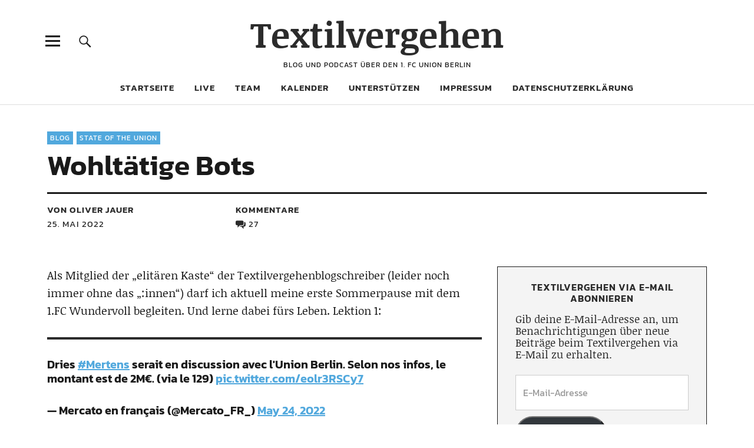

--- FILE ---
content_type: text/html; charset=UTF-8
request_url: https://www.textilvergehen.de/2022/05/25/wohltaetige-bots/
body_size: 25773
content:
<!DOCTYPE html>
<html lang="de" class="no-js">
<head>
<meta charset="UTF-8">

<!-- Diese Seite wurde optimiert mit wpSEO (https://www.wpseo.org). -->
<title>Wohltätige Bots › Textilvergehen</title>
<meta name="description" content="Transfernewserfinderbots, ein schönes Interview mit Sheraldo, ein vom Verein organisiertes Turnier für Schulkinder und auf die Ohren. Es gibt doch die ein oder andere Neuigkeit." />
<meta name="robots" content="index, follow" />
<link rel="canonical" href="https://www.textilvergehen.de/2022/05/25/wohltaetige-bots/" />
<meta property="og:type" content="article">
<meta property="og:url" content="https://www.textilvergehen.de/2022/05/25/wohltaetige-bots/">
<meta property="og:title" content="Wohltätige Bots › Textilvergehen">
<meta property="og:description" content="Transfernewserfinderbots, ein schönes Interview mit Sheraldo, ein vom Verein organisiertes Turnier für Schulkinder und auf die Ohren. Es gibt doch die ein oder andere Neuigkeit.">
<meta property="og:image" content="https://www.textilvergehen.de/wp-content/uploads/2022/05/MKO_09042022Ki_0409.jpg">


<meta name="viewport" content="width=device-width, initial-scale=1">
<link rel="profile" href="http://gmpg.org/xfn/11">
<link rel="pingback" href="https://www.textilvergehen.de/xmlrpc.php">
<script>(function(html){html.className = html.className.replace(/\bno-js\b/,'js')})(document.documentElement);</script>

<link rel='dns-prefetch' href='//stats.wp.com' />

<link rel="alternate" type="application/rss+xml" title="Textilvergehen &raquo; Feed" href="https://www.textilvergehen.de/feed/" />
<link rel="alternate" type="application/rss+xml" title="Textilvergehen &raquo; Kommentar-Feed" href="https://www.textilvergehen.de/comments/feed/" />
<link rel="alternate" type="application/rss+xml" title="Textilvergehen &raquo; Wohltätige Bots-Kommentar-Feed" href="https://www.textilvergehen.de/2022/05/25/wohltaetige-bots/feed/" />
<link rel="alternate" title="oEmbed (JSON)" type="application/json+oembed" href="https://www.textilvergehen.de/wp-json/oembed/1.0/embed?url=https%3A%2F%2Fwww.textilvergehen.de%2F2022%2F05%2F25%2Fwohltaetige-bots%2F" />
<link rel="alternate" title="oEmbed (XML)" type="text/xml+oembed" href="https://www.textilvergehen.de/wp-json/oembed/1.0/embed?url=https%3A%2F%2Fwww.textilvergehen.de%2F2022%2F05%2F25%2Fwohltaetige-bots%2F&#038;format=xml" />
<style id='wp-img-auto-sizes-contain-inline-css' type='text/css'>
img:is([sizes=auto i],[sizes^="auto," i]){contain-intrinsic-size:3000px 1500px}
/*# sourceURL=wp-img-auto-sizes-contain-inline-css */
</style>
<style id='wp-block-library-inline-css' type='text/css'>
:root{--wp-block-synced-color:#7a00df;--wp-block-synced-color--rgb:122,0,223;--wp-bound-block-color:var(--wp-block-synced-color);--wp-editor-canvas-background:#ddd;--wp-admin-theme-color:#007cba;--wp-admin-theme-color--rgb:0,124,186;--wp-admin-theme-color-darker-10:#006ba1;--wp-admin-theme-color-darker-10--rgb:0,107,160.5;--wp-admin-theme-color-darker-20:#005a87;--wp-admin-theme-color-darker-20--rgb:0,90,135;--wp-admin-border-width-focus:2px}@media (min-resolution:192dpi){:root{--wp-admin-border-width-focus:1.5px}}.wp-element-button{cursor:pointer}:root .has-very-light-gray-background-color{background-color:#eee}:root .has-very-dark-gray-background-color{background-color:#313131}:root .has-very-light-gray-color{color:#eee}:root .has-very-dark-gray-color{color:#313131}:root .has-vivid-green-cyan-to-vivid-cyan-blue-gradient-background{background:linear-gradient(135deg,#00d084,#0693e3)}:root .has-purple-crush-gradient-background{background:linear-gradient(135deg,#34e2e4,#4721fb 50%,#ab1dfe)}:root .has-hazy-dawn-gradient-background{background:linear-gradient(135deg,#faaca8,#dad0ec)}:root .has-subdued-olive-gradient-background{background:linear-gradient(135deg,#fafae1,#67a671)}:root .has-atomic-cream-gradient-background{background:linear-gradient(135deg,#fdd79a,#004a59)}:root .has-nightshade-gradient-background{background:linear-gradient(135deg,#330968,#31cdcf)}:root .has-midnight-gradient-background{background:linear-gradient(135deg,#020381,#2874fc)}:root{--wp--preset--font-size--normal:16px;--wp--preset--font-size--huge:42px}.has-regular-font-size{font-size:1em}.has-larger-font-size{font-size:2.625em}.has-normal-font-size{font-size:var(--wp--preset--font-size--normal)}.has-huge-font-size{font-size:var(--wp--preset--font-size--huge)}.has-text-align-center{text-align:center}.has-text-align-left{text-align:left}.has-text-align-right{text-align:right}.has-fit-text{white-space:nowrap!important}#end-resizable-editor-section{display:none}.aligncenter{clear:both}.items-justified-left{justify-content:flex-start}.items-justified-center{justify-content:center}.items-justified-right{justify-content:flex-end}.items-justified-space-between{justify-content:space-between}.screen-reader-text{border:0;clip-path:inset(50%);height:1px;margin:-1px;overflow:hidden;padding:0;position:absolute;width:1px;word-wrap:normal!important}.screen-reader-text:focus{background-color:#ddd;clip-path:none;color:#444;display:block;font-size:1em;height:auto;left:5px;line-height:normal;padding:15px 23px 14px;text-decoration:none;top:5px;width:auto;z-index:100000}html :where(.has-border-color){border-style:solid}html :where([style*=border-top-color]){border-top-style:solid}html :where([style*=border-right-color]){border-right-style:solid}html :where([style*=border-bottom-color]){border-bottom-style:solid}html :where([style*=border-left-color]){border-left-style:solid}html :where([style*=border-width]){border-style:solid}html :where([style*=border-top-width]){border-top-style:solid}html :where([style*=border-right-width]){border-right-style:solid}html :where([style*=border-bottom-width]){border-bottom-style:solid}html :where([style*=border-left-width]){border-left-style:solid}html :where(img[class*=wp-image-]){height:auto;max-width:100%}:where(figure){margin:0 0 1em}html :where(.is-position-sticky){--wp-admin--admin-bar--position-offset:var(--wp-admin--admin-bar--height,0px)}@media screen and (max-width:600px){html :where(.is-position-sticky){--wp-admin--admin-bar--position-offset:0px}}

/*# sourceURL=wp-block-library-inline-css */
</style><style id='wp-block-heading-inline-css' type='text/css'>
h1:where(.wp-block-heading).has-background,h2:where(.wp-block-heading).has-background,h3:where(.wp-block-heading).has-background,h4:where(.wp-block-heading).has-background,h5:where(.wp-block-heading).has-background,h6:where(.wp-block-heading).has-background{padding:1.25em 2.375em}h1.has-text-align-left[style*=writing-mode]:where([style*=vertical-lr]),h1.has-text-align-right[style*=writing-mode]:where([style*=vertical-rl]),h2.has-text-align-left[style*=writing-mode]:where([style*=vertical-lr]),h2.has-text-align-right[style*=writing-mode]:where([style*=vertical-rl]),h3.has-text-align-left[style*=writing-mode]:where([style*=vertical-lr]),h3.has-text-align-right[style*=writing-mode]:where([style*=vertical-rl]),h4.has-text-align-left[style*=writing-mode]:where([style*=vertical-lr]),h4.has-text-align-right[style*=writing-mode]:where([style*=vertical-rl]),h5.has-text-align-left[style*=writing-mode]:where([style*=vertical-lr]),h5.has-text-align-right[style*=writing-mode]:where([style*=vertical-rl]),h6.has-text-align-left[style*=writing-mode]:where([style*=vertical-lr]),h6.has-text-align-right[style*=writing-mode]:where([style*=vertical-rl]){rotate:180deg}
/*# sourceURL=https://www.textilvergehen.de/wp-includes/blocks/heading/style.min.css */
</style>
<style id='wp-block-group-inline-css' type='text/css'>
.wp-block-group{box-sizing:border-box}:where(.wp-block-group.wp-block-group-is-layout-constrained){position:relative}
/*# sourceURL=https://www.textilvergehen.de/wp-includes/blocks/group/style.min.css */
</style>
<style id='wp-block-group-theme-inline-css' type='text/css'>
:where(.wp-block-group.has-background){padding:1.25em 2.375em}
/*# sourceURL=https://www.textilvergehen.de/wp-includes/blocks/group/theme.min.css */
</style>
<style id='wp-block-paragraph-inline-css' type='text/css'>
.is-small-text{font-size:.875em}.is-regular-text{font-size:1em}.is-large-text{font-size:2.25em}.is-larger-text{font-size:3em}.has-drop-cap:not(:focus):first-letter{float:left;font-size:8.4em;font-style:normal;font-weight:100;line-height:.68;margin:.05em .1em 0 0;text-transform:uppercase}body.rtl .has-drop-cap:not(:focus):first-letter{float:none;margin-left:.1em}p.has-drop-cap.has-background{overflow:hidden}:root :where(p.has-background){padding:1.25em 2.375em}:where(p.has-text-color:not(.has-link-color)) a{color:inherit}p.has-text-align-left[style*="writing-mode:vertical-lr"],p.has-text-align-right[style*="writing-mode:vertical-rl"]{rotate:180deg}
/*# sourceURL=https://www.textilvergehen.de/wp-includes/blocks/paragraph/style.min.css */
</style>
<style id='wp-block-separator-inline-css' type='text/css'>
@charset "UTF-8";.wp-block-separator{border:none;border-top:2px solid}:root :where(.wp-block-separator.is-style-dots){height:auto;line-height:1;text-align:center}:root :where(.wp-block-separator.is-style-dots):before{color:currentColor;content:"···";font-family:serif;font-size:1.5em;letter-spacing:2em;padding-left:2em}.wp-block-separator.is-style-dots{background:none!important;border:none!important}
/*# sourceURL=https://www.textilvergehen.de/wp-includes/blocks/separator/style.min.css */
</style>
<style id='wp-block-separator-theme-inline-css' type='text/css'>
.wp-block-separator.has-css-opacity{opacity:.4}.wp-block-separator{border:none;border-bottom:2px solid;margin-left:auto;margin-right:auto}.wp-block-separator.has-alpha-channel-opacity{opacity:1}.wp-block-separator:not(.is-style-wide):not(.is-style-dots){width:100px}.wp-block-separator.has-background:not(.is-style-dots){border-bottom:none;height:1px}.wp-block-separator.has-background:not(.is-style-wide):not(.is-style-dots){height:2px}
/*# sourceURL=https://www.textilvergehen.de/wp-includes/blocks/separator/theme.min.css */
</style>
<style id='global-styles-inline-css' type='text/css'>
:root{--wp--preset--aspect-ratio--square: 1;--wp--preset--aspect-ratio--4-3: 4/3;--wp--preset--aspect-ratio--3-4: 3/4;--wp--preset--aspect-ratio--3-2: 3/2;--wp--preset--aspect-ratio--2-3: 2/3;--wp--preset--aspect-ratio--16-9: 16/9;--wp--preset--aspect-ratio--9-16: 9/16;--wp--preset--color--black: #000000;--wp--preset--color--cyan-bluish-gray: #abb8c3;--wp--preset--color--white: #ffffff;--wp--preset--color--pale-pink: #f78da7;--wp--preset--color--vivid-red: #cf2e2e;--wp--preset--color--luminous-vivid-orange: #ff6900;--wp--preset--color--luminous-vivid-amber: #fcb900;--wp--preset--color--light-green-cyan: #7bdcb5;--wp--preset--color--vivid-green-cyan: #00d084;--wp--preset--color--pale-cyan-blue: #8ed1fc;--wp--preset--color--vivid-cyan-blue: #0693e3;--wp--preset--color--vivid-purple: #9b51e0;--wp--preset--color--dark: #1a1a1a;--wp--preset--color--light-grey: #f4f4f4;--wp--preset--color--light-blue: #51a8dd;--wp--preset--color--dark-blue: #0c6ca6;--wp--preset--gradient--vivid-cyan-blue-to-vivid-purple: linear-gradient(135deg,rgb(6,147,227) 0%,rgb(155,81,224) 100%);--wp--preset--gradient--light-green-cyan-to-vivid-green-cyan: linear-gradient(135deg,rgb(122,220,180) 0%,rgb(0,208,130) 100%);--wp--preset--gradient--luminous-vivid-amber-to-luminous-vivid-orange: linear-gradient(135deg,rgb(252,185,0) 0%,rgb(255,105,0) 100%);--wp--preset--gradient--luminous-vivid-orange-to-vivid-red: linear-gradient(135deg,rgb(255,105,0) 0%,rgb(207,46,46) 100%);--wp--preset--gradient--very-light-gray-to-cyan-bluish-gray: linear-gradient(135deg,rgb(238,238,238) 0%,rgb(169,184,195) 100%);--wp--preset--gradient--cool-to-warm-spectrum: linear-gradient(135deg,rgb(74,234,220) 0%,rgb(151,120,209) 20%,rgb(207,42,186) 40%,rgb(238,44,130) 60%,rgb(251,105,98) 80%,rgb(254,248,76) 100%);--wp--preset--gradient--blush-light-purple: linear-gradient(135deg,rgb(255,206,236) 0%,rgb(152,150,240) 100%);--wp--preset--gradient--blush-bordeaux: linear-gradient(135deg,rgb(254,205,165) 0%,rgb(254,45,45) 50%,rgb(107,0,62) 100%);--wp--preset--gradient--luminous-dusk: linear-gradient(135deg,rgb(255,203,112) 0%,rgb(199,81,192) 50%,rgb(65,88,208) 100%);--wp--preset--gradient--pale-ocean: linear-gradient(135deg,rgb(255,245,203) 0%,rgb(182,227,212) 50%,rgb(51,167,181) 100%);--wp--preset--gradient--electric-grass: linear-gradient(135deg,rgb(202,248,128) 0%,rgb(113,206,126) 100%);--wp--preset--gradient--midnight: linear-gradient(135deg,rgb(2,3,129) 0%,rgb(40,116,252) 100%);--wp--preset--font-size--small: 16px;--wp--preset--font-size--medium: 20px;--wp--preset--font-size--large: 22px;--wp--preset--font-size--x-large: 42px;--wp--preset--font-size--regular: 19px;--wp--preset--font-size--larger: 26px;--wp--preset--spacing--20: 0.44rem;--wp--preset--spacing--30: 0.67rem;--wp--preset--spacing--40: 1rem;--wp--preset--spacing--50: 1.5rem;--wp--preset--spacing--60: 2.25rem;--wp--preset--spacing--70: 3.38rem;--wp--preset--spacing--80: 5.06rem;--wp--preset--shadow--natural: 6px 6px 9px rgba(0, 0, 0, 0.2);--wp--preset--shadow--deep: 12px 12px 50px rgba(0, 0, 0, 0.4);--wp--preset--shadow--sharp: 6px 6px 0px rgba(0, 0, 0, 0.2);--wp--preset--shadow--outlined: 6px 6px 0px -3px rgb(255, 255, 255), 6px 6px rgb(0, 0, 0);--wp--preset--shadow--crisp: 6px 6px 0px rgb(0, 0, 0);}:where(.is-layout-flex){gap: 0.5em;}:where(.is-layout-grid){gap: 0.5em;}body .is-layout-flex{display: flex;}.is-layout-flex{flex-wrap: wrap;align-items: center;}.is-layout-flex > :is(*, div){margin: 0;}body .is-layout-grid{display: grid;}.is-layout-grid > :is(*, div){margin: 0;}:where(.wp-block-columns.is-layout-flex){gap: 2em;}:where(.wp-block-columns.is-layout-grid){gap: 2em;}:where(.wp-block-post-template.is-layout-flex){gap: 1.25em;}:where(.wp-block-post-template.is-layout-grid){gap: 1.25em;}.has-black-color{color: var(--wp--preset--color--black) !important;}.has-cyan-bluish-gray-color{color: var(--wp--preset--color--cyan-bluish-gray) !important;}.has-white-color{color: var(--wp--preset--color--white) !important;}.has-pale-pink-color{color: var(--wp--preset--color--pale-pink) !important;}.has-vivid-red-color{color: var(--wp--preset--color--vivid-red) !important;}.has-luminous-vivid-orange-color{color: var(--wp--preset--color--luminous-vivid-orange) !important;}.has-luminous-vivid-amber-color{color: var(--wp--preset--color--luminous-vivid-amber) !important;}.has-light-green-cyan-color{color: var(--wp--preset--color--light-green-cyan) !important;}.has-vivid-green-cyan-color{color: var(--wp--preset--color--vivid-green-cyan) !important;}.has-pale-cyan-blue-color{color: var(--wp--preset--color--pale-cyan-blue) !important;}.has-vivid-cyan-blue-color{color: var(--wp--preset--color--vivid-cyan-blue) !important;}.has-vivid-purple-color{color: var(--wp--preset--color--vivid-purple) !important;}.has-black-background-color{background-color: var(--wp--preset--color--black) !important;}.has-cyan-bluish-gray-background-color{background-color: var(--wp--preset--color--cyan-bluish-gray) !important;}.has-white-background-color{background-color: var(--wp--preset--color--white) !important;}.has-pale-pink-background-color{background-color: var(--wp--preset--color--pale-pink) !important;}.has-vivid-red-background-color{background-color: var(--wp--preset--color--vivid-red) !important;}.has-luminous-vivid-orange-background-color{background-color: var(--wp--preset--color--luminous-vivid-orange) !important;}.has-luminous-vivid-amber-background-color{background-color: var(--wp--preset--color--luminous-vivid-amber) !important;}.has-light-green-cyan-background-color{background-color: var(--wp--preset--color--light-green-cyan) !important;}.has-vivid-green-cyan-background-color{background-color: var(--wp--preset--color--vivid-green-cyan) !important;}.has-pale-cyan-blue-background-color{background-color: var(--wp--preset--color--pale-cyan-blue) !important;}.has-vivid-cyan-blue-background-color{background-color: var(--wp--preset--color--vivid-cyan-blue) !important;}.has-vivid-purple-background-color{background-color: var(--wp--preset--color--vivid-purple) !important;}.has-black-border-color{border-color: var(--wp--preset--color--black) !important;}.has-cyan-bluish-gray-border-color{border-color: var(--wp--preset--color--cyan-bluish-gray) !important;}.has-white-border-color{border-color: var(--wp--preset--color--white) !important;}.has-pale-pink-border-color{border-color: var(--wp--preset--color--pale-pink) !important;}.has-vivid-red-border-color{border-color: var(--wp--preset--color--vivid-red) !important;}.has-luminous-vivid-orange-border-color{border-color: var(--wp--preset--color--luminous-vivid-orange) !important;}.has-luminous-vivid-amber-border-color{border-color: var(--wp--preset--color--luminous-vivid-amber) !important;}.has-light-green-cyan-border-color{border-color: var(--wp--preset--color--light-green-cyan) !important;}.has-vivid-green-cyan-border-color{border-color: var(--wp--preset--color--vivid-green-cyan) !important;}.has-pale-cyan-blue-border-color{border-color: var(--wp--preset--color--pale-cyan-blue) !important;}.has-vivid-cyan-blue-border-color{border-color: var(--wp--preset--color--vivid-cyan-blue) !important;}.has-vivid-purple-border-color{border-color: var(--wp--preset--color--vivid-purple) !important;}.has-vivid-cyan-blue-to-vivid-purple-gradient-background{background: var(--wp--preset--gradient--vivid-cyan-blue-to-vivid-purple) !important;}.has-light-green-cyan-to-vivid-green-cyan-gradient-background{background: var(--wp--preset--gradient--light-green-cyan-to-vivid-green-cyan) !important;}.has-luminous-vivid-amber-to-luminous-vivid-orange-gradient-background{background: var(--wp--preset--gradient--luminous-vivid-amber-to-luminous-vivid-orange) !important;}.has-luminous-vivid-orange-to-vivid-red-gradient-background{background: var(--wp--preset--gradient--luminous-vivid-orange-to-vivid-red) !important;}.has-very-light-gray-to-cyan-bluish-gray-gradient-background{background: var(--wp--preset--gradient--very-light-gray-to-cyan-bluish-gray) !important;}.has-cool-to-warm-spectrum-gradient-background{background: var(--wp--preset--gradient--cool-to-warm-spectrum) !important;}.has-blush-light-purple-gradient-background{background: var(--wp--preset--gradient--blush-light-purple) !important;}.has-blush-bordeaux-gradient-background{background: var(--wp--preset--gradient--blush-bordeaux) !important;}.has-luminous-dusk-gradient-background{background: var(--wp--preset--gradient--luminous-dusk) !important;}.has-pale-ocean-gradient-background{background: var(--wp--preset--gradient--pale-ocean) !important;}.has-electric-grass-gradient-background{background: var(--wp--preset--gradient--electric-grass) !important;}.has-midnight-gradient-background{background: var(--wp--preset--gradient--midnight) !important;}.has-small-font-size{font-size: var(--wp--preset--font-size--small) !important;}.has-medium-font-size{font-size: var(--wp--preset--font-size--medium) !important;}.has-large-font-size{font-size: var(--wp--preset--font-size--large) !important;}.has-x-large-font-size{font-size: var(--wp--preset--font-size--x-large) !important;}
/*# sourceURL=global-styles-inline-css */
</style>
<style id='core-block-supports-inline-css' type='text/css'>
.wp-container-core-group-is-layout-bcfe9290 > :where(:not(.alignleft):not(.alignright):not(.alignfull)){max-width:480px;margin-left:auto !important;margin-right:auto !important;}.wp-container-core-group-is-layout-bcfe9290 > .alignwide{max-width:480px;}.wp-container-core-group-is-layout-bcfe9290 .alignfull{max-width:none;}
/*# sourceURL=core-block-supports-inline-css */
</style>

<style id='classic-theme-styles-inline-css' type='text/css'>
/*! This file is auto-generated */
.wp-block-button__link{color:#fff;background-color:#32373c;border-radius:9999px;box-shadow:none;text-decoration:none;padding:calc(.667em + 2px) calc(1.333em + 2px);font-size:1.125em}.wp-block-file__button{background:#32373c;color:#fff;text-decoration:none}
/*# sourceURL=/wp-includes/css/classic-themes.min.css */
</style>
<link rel='stylesheet' id='wpo_min-header-0-css' href='https://www.textilvergehen.de/wp-content/cache/wpo-minify/1768164872/assets/wpo-minify-header-a4181906.min.css' type='text/css' media='all' />
<link rel='stylesheet' id='genericons-css' href='https://www.textilvergehen.de/wp-content/plugins/jetpack/_inc/genericons/genericons/genericons.css' type='text/css' media='all' />
<link rel='stylesheet' id='wpo_min-header-2-css' href='https://www.textilvergehen.de/wp-content/cache/wpo-minify/1768164872/assets/wpo-minify-header-bb6b1358.min.css' type='text/css' media='all' />
<script type="text/javascript" src="https://www.textilvergehen.de/wp-content/cache/wpo-minify/1768164872/assets/wpo-minify-header-c6f62978.min.js" id="wpo_min-header-0-js"></script>
<link rel="https://api.w.org/" href="https://www.textilvergehen.de/wp-json/" /><link rel="alternate" title="JSON" type="application/json" href="https://www.textilvergehen.de/wp-json/wp/v2/posts/48055" /><link rel="EditURI" type="application/rsd+xml" title="RSD" href="https://www.textilvergehen.de/xmlrpc.php?rsd" />
<meta name="generator" content="WordPress 6.9" />
<link rel='shortlink' href='https://www.textilvergehen.de/?p=48055' />
	<style>img#wpstats{display:none}</style>
			<style type="text/css">
							.entry-content a,
			.comment-text a,
			#desktop-navigation ul li a:hover,
			.featured-slider button.slick-arrow:hover::after,
			.front-section a.all-posts-link:hover,
			#overlay-close:hover,
			.widget-area .widget ul li a:hover,
			#sidebar-offcanvas .widget a:hover,
			.textwidget a:hover,
			#overlay-nav a:hover,
			.author-links a:hover,
			.single-post .post-navigation a:hover,
			.single-attachment .post-navigation a:hover,
			.author-bio a,
			.single-post .hentry .entry-meta a:hover,
			.entry-header a:hover,
			.entry-header h2.entry-title a:hover,
			.blog .entry-meta a:hover,
			.uku-neo .entry-content p a:hover,
			.uku-neo .author-bio a:hover,
			.uku-neo .comment-text a:hover,
			.uku-neo .entry-header h2.entry-title a:hover,
			.uku-serif .entry-header h2.entry-title a:hover,
			.uku-serif .entry-content p a,
			.uku-serif .entry-content li a,
			.uku-serif .author-bio a,
			.uku-serif .comment-text a {
				color: ;
			}
			.uku-serif .entry-content p a,
			.uku-serif .entry-content li a,
			.uku-serif .author-bio a,
			.uku-serif .comment-text a {
				box-shadow: inset 0 -1px 0 ;
			}
			.single-post .post-navigation a:hover,
			.single-attachment .post-navigation a:hover,
			#desktop-navigation ul li.menu-item-has-children a:hover::after,
			.desktop-search input.search-field:active,
			.desktop-search input.search-field:focus {
				border-color: ;
			}
			.featured-slider .entry-cats a,
			.section-one-column-one .entry-cats a,
			.section-three-column-one .entry-cats a,
			#front-section-four .entry-cats a,
			.single-post .entry-cats a,
			.blog.uku-standard.blog-defaultplus #primary .hentry.has-post-thumbnail:nth-child(4n) .entry-cats a,
			#desktop-navigation .sub-menu li a:hover,
			#desktop-navigation .children li a:hover,
			.widget_mc4wp_form_widget input[type="submit"],
			.uku-neo .featured-slider .entry-cats a:hover,
			.uku-neo .section-one-column-one .entry-cats a:hover,
			.uku-neo .section-three-column-one .entry-cats a:hover,
			.uku-neo #front-section-four .entry-cats a:hover,
			.uku-neo .single-post .entry-cats a:hover,
			.uku-neo .format-video .entry-thumbnail span.video-icon:before,
			.uku-neo .format-video .entry-thumbnail span.video-icon:after,
			.uku-neo .entry-content p a:hover::after,
			.uku-neo .author-bio a:hover::after,
			.uku-neo .comment-text a:hover::after {
				background: ;
			}
			.blog.blog-classic #primary .hentry.has-post-thumbnail:nth-child(4n) .entry-cats a {
				background: none !important;
			}
			@media screen and (min-width: 66.25em) {
				.uku-neo #overlay-open:hover,
				.uku-neo .search-open:hover,
				.uku-neo #overlay-open-sticky:hover,
				.uku-neo.fixedheader-dark.header-stick #overlay-open-sticky:hover,
				.uku-neo.fixedheader-dark.header-stick #search-open-sticky:hover {
					background: ;
				}
			}
							.entry-content a:hover,
			.comment-text a:hover,
			.author-bio a:hover {
				color:  !important;
			}
			.blog.blog-defaultplus #primary .hentry.has-post-thumbnail:nth-child(4n) .entry-cats a:hover,
			.featured-slider .entry-cats a:hover,
			.section-one-column-one .entry-cats a:hover,
			.section-three-column-one .entry-cats a:hover,
			#front-section-four .entry-cats a:hover,
			.single-post .entry-cats a:hover,
			#colophon .footer-feature-btn:hover,
			.comments-show #comments-toggle,
			.widget_mc4wp_form_widget input[type="submit"]:hover,
			#comments-toggle:hover,
			input[type="submit"]:hover,
			input#submit:hover,
			#primary #infinite-handle span:hover,
			#front-section-three a.all-posts-link:hover,
			.desktop-search input[type="submit"]:hover,
			.widget_search input[type="submit"]:hover,
			.post-password-form input[type="submit"]:hover,
			#offcanvas-widgets-open:hover,
			.offcanvas-widgets-show #offcanvas-widgets-open,
			.uku-standard.blog-classic .entry-content p a.more-link:hover {
				background: ;
			}
			#colophon .footer-feature-textwrap .footer-feature-btn:hover,
			.comments-show #comments-toggle,
			#comments-toggle:hover,
			input[type="submit"]:hover,
			input#submit:hover,
			.blog #primary #infinite-handle span:hover,
			#front-section-three a.all-posts-link:hover,
			.desktop-search input[type="submit"]:hover,
			.widget_search input[type="submit"]:hover,
			.post-password-form input[type="submit"]:hover,
			#offcanvas-widgets-open:hover,
			.offcanvas-widgets-show #offcanvas-widgets-open,
			.uku-standard.blog-classic .entry-content p a.more-link:hover {
				border-color:  !important;
			}
							#colophon,
			.uku-serif .big-instagram-wrap {background: ;}
						#colophon,
		#colophon .footer-menu ul a,
		#colophon .footer-menu ul a:hover,
		#colophon #site-info, #colophon #site-info a,
		#colophon #site-info, #colophon #site-info a:hover,
		#footer-social span,
		#colophon .social-nav ul li a,
		.uku-serif .big-instagram-wrap .null-instagram-feed .clear a,
		.uku-serif .big-instagram-wrap .widget h2.widget-title {
			color: ;
		}
		.footer-menus-wrap {
			border-bottom: 1px solid ;
		}
							.mobile-search, .inner-offcanvas-wrap {background: ;}
							#mobile-social ul li a,
			#overlay-nav ul li a,
			#offcanvas-widgets-open,
			.dropdown-toggle,
			#sidebar-offcanvas .widget h2.widget-title,
			#sidebar-offcanvas .widget,
			#sidebar-offcanvas .widget a {
				color: ;
			}
			#sidebar-offcanvas .widget h2.widget-title {border-color: ;}
			#offcanvas-widgets-open {border-color: ;}
			@media screen and (min-width: 66.25em) {
			#overlay-nav ul li,
			#overlay-nav ul ul.sub-menu,
			#overlay-nav ul ul.children {border-color: ;}
			#overlay-close {color: ;}
			#overlay-nav {
				border-color: ;
			}
			}
							#front-section-three {background: ;}
							.widget_mc4wp_form_widget, .jetpack_subscription_widget {background: ;}
							.uku-serif .front-about-img:after {background: ;}
							#shopfront-cats {background: ;}
																							.blog.blog-defaultplus #primary .hentry.has-post-thumbnail:nth-child(4n) .entry-thumbnail a:after,
			.featured-slider .entry-thumbnail a:after,
			.uku-serif .featured-slider .entry-thumbnail:after,
			.header-image:after,
			#front-section-four .entry-thumbnail a:after,
			.uku-serif #front-section-four .entry-thumbnail a .thumb-wrap:after,
			.single-post .big-thumb .entry-thumbnail a:after,
			.blog.blog-defaultplus #primary .hentry.has-post-thumbnail:nth-child(4n) .thumb-wrap:after,
			.section-two-column-one .thumb-wrap:after,
			.header-fullscreen #headerimg-wrap:after {background-color: ;}
									.header-fullscreen #headerimg-wrap:after {	background-color: transparent;}
							#front-section-four .meta-main-wrap,
			.featured-slider .meta-main-wrap,
			.blog.blog-defaultplus #primary .hentry.has-post-thumbnail:nth-child(4n) .meta-main-wrap,
			.uku-serif .section-two-column-one .entry-text-wrap,
			.big-thumb .title-wrap {
				background: -moz-linear-gradient(top, rgba(0,0,0,0) 0%, rgba(0,0,0,) 100%);
				background: -webkit-linear-gradient(top, rgba(0,0,0,0) 0%,rgba(0,0,0,) 100%);
				background: linear-gradient(to bottom, rgba(0,0,0,0) 0%,rgba(0,0,0,) 100%);
			}
			
				</style>
			<style type="text/css" id="uku-header-css">
	
		</style>
	<link rel="icon" href="https://www.textilvergehen.de/wp-content/uploads/2020/09/cropped-textilvergehen_quadrat_4000-scaled-1-32x32.jpg" sizes="32x32" />
<link rel="icon" href="https://www.textilvergehen.de/wp-content/uploads/2020/09/cropped-textilvergehen_quadrat_4000-scaled-1-192x192.jpg" sizes="192x192" />
<link rel="apple-touch-icon" href="https://www.textilvergehen.de/wp-content/uploads/2020/09/cropped-textilvergehen_quadrat_4000-scaled-1-180x180.jpg" />
<meta name="msapplication-TileImage" content="https://www.textilvergehen.de/wp-content/uploads/2020/09/cropped-textilvergehen_quadrat_4000-scaled-1-270x270.jpg" />
		<style type="text/css" id="wp-custom-css">
				/* --- Font Sizes --- */
	.single-post .entry-header h1.entry-title,
	.single-attachment .entry-header h1.entry-title,
	.page h1.entry-title {
		font-size: 48px;
		font-size: 3rem;
	}
	.single-post .entry-content blockquote p,
	.page .entry-content blockquote p,
	.front-section-title,
	.blog-wrap h3.blog-title,
	.social-front-title,
	.blog.blog-defaultplus #primary .hentry.has-post-thumbnail:nth-child(4n) .entry-header h2.entry-title,
	.featured-slider .entry-header h2.entry-title,
	.section-one-column-one .entry-header h2.entry-title,
	.section-three-column-one .entry-header h2.entry-title,
	#front-section-four .entry-header h2.entry-title,
	.recommended-posts-wrap #jp-relatedposts h3.jp-relatedposts-headline,
	.archive-header h1.archive-title,
	.entry-content h1 {
		font-size: 20px;
		font-size: 1.25rem;
	}
	.entry-header p.intro,
	.section-about-column-one p,
	p.text-big,
	.single-post .entry-content p.intro,
	.entry-content h2 {
		font-size: 26px;
		font-size: 1.625rem;
	}
	.entry-header h2.entry-title,
	.entry-content  h3 {
		font-size: 24px;
		font-size: 1.5rem;
	}
	.entry-content  h4,
	.entry-content p.pull-left,
	.entry-content p.pull-right {
		font-size: 22px;
		font-size: 1.375rem;
	}
	.entry-content p,
	.entry-content ol,
	.entry-content ul,
	.entry-content dl,
	.big-thumb .entry-header p.intro,
	.section-one-column-one .type-post .entry-summary,
	.section-three-column-one .type-post .entry-summary,
	p.text-small,
	.single-post .entry-content blockquote cite,
	.page .entry-content blockquote cite,
	.entry-content  h5,
	.entry-content  h6,
	address {
		font-size: 19px;
		font-size: 1.1875rem;
	}
	.entry-summary,
	.section-one-column-two .type-post:nth-of-type(n+2) .entry-header h2.entry-title,
	.section-two-column-two .type-post .entry-header h2.entry-title,
	.section-three-column-two .type-post .entry-header h2.entry-title,
	#front-section-fourcolumn .type-post .entry-header h2.entry-title,
	.section-sixcolumn-postwrap .type-post .entry-header h2.entry-title {
		font-size: 16px;
		font-size: 1rem;
	}
	input[type="button"],
	input[type="submit"],
	input#submit,
	.single-post .hentry .entry-meta,
	.single-attachment .hentry .entry-meta,
	.front-section a.all-posts-link,
	.single-post .entry-tags,
	.single-post div.sharedaddy h3.sd-title,
	.page div.sharedaddy h3.sd-title,
	.page div.sharedaddy h3.sd-title,
	.null-instagram-feed .clear {
		font-size: 15px;
		font-size: 0.9375rem;
	}
	.section-fourcolumn-postwrap .type-post .entry-summary,
	.section-sixcolumn-postwrap .type-post .entry-summary {
		font-size: 14px;
		font-size: 0.875rem;
	}

	/* --- Typography --- */
	.single-post .entry-content blockquote,
	.page .entry-content blockquote {
		margin: 0 0 40px;
		padding-bottom: 40px;
	}
	#front-section-four .format-video .entry-thumbnail a:before,
	.section-three-column-one .format-video .entry-thumbnail a:before,
	.featured-slider .format-video .entry-thumbnail a:before {
		width: 60px;
		height:42px;
		padding: 22px 0 0 24px;
		font-size: 16px;
	}		</style>
		<style id='jetpack-block-subscriptions-inline-css' type='text/css'>
.is-style-compact .is-not-subscriber .wp-block-button__link,.is-style-compact .is-not-subscriber .wp-block-jetpack-subscriptions__button{border-end-start-radius:0!important;border-start-start-radius:0!important;margin-inline-start:0!important}.is-style-compact .is-not-subscriber .components-text-control__input,.is-style-compact .is-not-subscriber p#subscribe-email input[type=email]{border-end-end-radius:0!important;border-start-end-radius:0!important}.is-style-compact:not(.wp-block-jetpack-subscriptions__use-newline) .components-text-control__input{border-inline-end-width:0!important}.wp-block-jetpack-subscriptions.wp-block-jetpack-subscriptions__supports-newline .wp-block-jetpack-subscriptions__form-container{display:flex;flex-direction:column}.wp-block-jetpack-subscriptions.wp-block-jetpack-subscriptions__supports-newline:not(.wp-block-jetpack-subscriptions__use-newline) .is-not-subscriber .wp-block-jetpack-subscriptions__form-elements{align-items:flex-start;display:flex}.wp-block-jetpack-subscriptions.wp-block-jetpack-subscriptions__supports-newline:not(.wp-block-jetpack-subscriptions__use-newline) p#subscribe-submit{display:flex;justify-content:center}.wp-block-jetpack-subscriptions.wp-block-jetpack-subscriptions__supports-newline .wp-block-jetpack-subscriptions__form .wp-block-jetpack-subscriptions__button,.wp-block-jetpack-subscriptions.wp-block-jetpack-subscriptions__supports-newline .wp-block-jetpack-subscriptions__form .wp-block-jetpack-subscriptions__textfield .components-text-control__input,.wp-block-jetpack-subscriptions.wp-block-jetpack-subscriptions__supports-newline .wp-block-jetpack-subscriptions__form button,.wp-block-jetpack-subscriptions.wp-block-jetpack-subscriptions__supports-newline .wp-block-jetpack-subscriptions__form input[type=email],.wp-block-jetpack-subscriptions.wp-block-jetpack-subscriptions__supports-newline form .wp-block-jetpack-subscriptions__button,.wp-block-jetpack-subscriptions.wp-block-jetpack-subscriptions__supports-newline form .wp-block-jetpack-subscriptions__textfield .components-text-control__input,.wp-block-jetpack-subscriptions.wp-block-jetpack-subscriptions__supports-newline form button,.wp-block-jetpack-subscriptions.wp-block-jetpack-subscriptions__supports-newline form input[type=email]{box-sizing:border-box;cursor:pointer;line-height:1.3;min-width:auto!important;white-space:nowrap!important}.wp-block-jetpack-subscriptions.wp-block-jetpack-subscriptions__supports-newline .wp-block-jetpack-subscriptions__form input[type=email]::placeholder,.wp-block-jetpack-subscriptions.wp-block-jetpack-subscriptions__supports-newline .wp-block-jetpack-subscriptions__form input[type=email]:disabled,.wp-block-jetpack-subscriptions.wp-block-jetpack-subscriptions__supports-newline form input[type=email]::placeholder,.wp-block-jetpack-subscriptions.wp-block-jetpack-subscriptions__supports-newline form input[type=email]:disabled{color:currentColor;opacity:.5}.wp-block-jetpack-subscriptions.wp-block-jetpack-subscriptions__supports-newline .wp-block-jetpack-subscriptions__form .wp-block-jetpack-subscriptions__button,.wp-block-jetpack-subscriptions.wp-block-jetpack-subscriptions__supports-newline .wp-block-jetpack-subscriptions__form button,.wp-block-jetpack-subscriptions.wp-block-jetpack-subscriptions__supports-newline form .wp-block-jetpack-subscriptions__button,.wp-block-jetpack-subscriptions.wp-block-jetpack-subscriptions__supports-newline form button{border-color:#0000;border-style:solid}.wp-block-jetpack-subscriptions.wp-block-jetpack-subscriptions__supports-newline .wp-block-jetpack-subscriptions__form .wp-block-jetpack-subscriptions__textfield,.wp-block-jetpack-subscriptions.wp-block-jetpack-subscriptions__supports-newline .wp-block-jetpack-subscriptions__form p#subscribe-email,.wp-block-jetpack-subscriptions.wp-block-jetpack-subscriptions__supports-newline form .wp-block-jetpack-subscriptions__textfield,.wp-block-jetpack-subscriptions.wp-block-jetpack-subscriptions__supports-newline form p#subscribe-email{background:#0000;flex-grow:1}.wp-block-jetpack-subscriptions.wp-block-jetpack-subscriptions__supports-newline .wp-block-jetpack-subscriptions__form .wp-block-jetpack-subscriptions__textfield .components-base-control__field,.wp-block-jetpack-subscriptions.wp-block-jetpack-subscriptions__supports-newline .wp-block-jetpack-subscriptions__form .wp-block-jetpack-subscriptions__textfield .components-text-control__input,.wp-block-jetpack-subscriptions.wp-block-jetpack-subscriptions__supports-newline .wp-block-jetpack-subscriptions__form .wp-block-jetpack-subscriptions__textfield input[type=email],.wp-block-jetpack-subscriptions.wp-block-jetpack-subscriptions__supports-newline .wp-block-jetpack-subscriptions__form p#subscribe-email .components-base-control__field,.wp-block-jetpack-subscriptions.wp-block-jetpack-subscriptions__supports-newline .wp-block-jetpack-subscriptions__form p#subscribe-email .components-text-control__input,.wp-block-jetpack-subscriptions.wp-block-jetpack-subscriptions__supports-newline .wp-block-jetpack-subscriptions__form p#subscribe-email input[type=email],.wp-block-jetpack-subscriptions.wp-block-jetpack-subscriptions__supports-newline form .wp-block-jetpack-subscriptions__textfield .components-base-control__field,.wp-block-jetpack-subscriptions.wp-block-jetpack-subscriptions__supports-newline form .wp-block-jetpack-subscriptions__textfield .components-text-control__input,.wp-block-jetpack-subscriptions.wp-block-jetpack-subscriptions__supports-newline form .wp-block-jetpack-subscriptions__textfield input[type=email],.wp-block-jetpack-subscriptions.wp-block-jetpack-subscriptions__supports-newline form p#subscribe-email .components-base-control__field,.wp-block-jetpack-subscriptions.wp-block-jetpack-subscriptions__supports-newline form p#subscribe-email .components-text-control__input,.wp-block-jetpack-subscriptions.wp-block-jetpack-subscriptions__supports-newline form p#subscribe-email input[type=email]{height:auto;margin:0;width:100%}.wp-block-jetpack-subscriptions.wp-block-jetpack-subscriptions__supports-newline .wp-block-jetpack-subscriptions__form p#subscribe-email,.wp-block-jetpack-subscriptions.wp-block-jetpack-subscriptions__supports-newline .wp-block-jetpack-subscriptions__form p#subscribe-submit,.wp-block-jetpack-subscriptions.wp-block-jetpack-subscriptions__supports-newline form p#subscribe-email,.wp-block-jetpack-subscriptions.wp-block-jetpack-subscriptions__supports-newline form p#subscribe-submit{line-height:0;margin:0;padding:0}.wp-block-jetpack-subscriptions.wp-block-jetpack-subscriptions__supports-newline.wp-block-jetpack-subscriptions__show-subs .wp-block-jetpack-subscriptions__subscount{font-size:16px;margin:8px 0;text-align:end}.wp-block-jetpack-subscriptions.wp-block-jetpack-subscriptions__supports-newline.wp-block-jetpack-subscriptions__use-newline .wp-block-jetpack-subscriptions__form-elements{display:block}.wp-block-jetpack-subscriptions.wp-block-jetpack-subscriptions__supports-newline.wp-block-jetpack-subscriptions__use-newline .wp-block-jetpack-subscriptions__button,.wp-block-jetpack-subscriptions.wp-block-jetpack-subscriptions__supports-newline.wp-block-jetpack-subscriptions__use-newline button{display:inline-block;max-width:100%}.wp-block-jetpack-subscriptions.wp-block-jetpack-subscriptions__supports-newline.wp-block-jetpack-subscriptions__use-newline .wp-block-jetpack-subscriptions__subscount{text-align:start}#subscribe-submit.is-link{text-align:center;width:auto!important}#subscribe-submit.is-link a{margin-left:0!important;margin-top:0!important;width:auto!important}@keyframes jetpack-memberships_button__spinner-animation{to{transform:rotate(1turn)}}.jetpack-memberships-spinner{display:none;height:1em;margin:0 0 0 5px;width:1em}.jetpack-memberships-spinner svg{height:100%;margin-bottom:-2px;width:100%}.jetpack-memberships-spinner-rotating{animation:jetpack-memberships_button__spinner-animation .75s linear infinite;transform-origin:center}.is-loading .jetpack-memberships-spinner{display:inline-block}body.jetpack-memberships-modal-open{overflow:hidden}dialog.jetpack-memberships-modal{opacity:1}dialog.jetpack-memberships-modal,dialog.jetpack-memberships-modal iframe{background:#0000;border:0;bottom:0;box-shadow:none;height:100%;left:0;margin:0;padding:0;position:fixed;right:0;top:0;width:100%}dialog.jetpack-memberships-modal::backdrop{background-color:#000;opacity:.7;transition:opacity .2s ease-out}dialog.jetpack-memberships-modal.is-loading,dialog.jetpack-memberships-modal.is-loading::backdrop{opacity:0}
/*# sourceURL=https://www.textilvergehen.de/wp-content/plugins/jetpack/_inc/blocks/subscriptions/view.css?minify=false */
</style>
</head>

<body class="wp-singular post-template-default single single-post postid-48055 single-format-standard wp-theme-uku wp-child-theme-uku-child uku-standard blog-default has-thumb headerimg-on slider-boxed header-boxed offcanvas-widgets-off no-thumb hide-blog-title">

	<div class="container-all">

	<header id="masthead" class="site-header cf" role="banner">

		<div class="site-header-content">

			
			<div id="site-branding">
									<p class="site-title"><a href="https://www.textilvergehen.de/" rel="home">Textilvergehen</a></p>
				
				
				<p class="site-description">Blog und Podcast über den 1. FC Union Berlin</p>
				<button id="overlay-open" class="overlay-open overlay-btn"><span>Menü</span></button>

				
							</div><!-- end #site-branding -->

							<nav id="desktop-navigation" class="desktop-navigation cf" role="navigation">
					<ul id="menu-menue-1" class="menu"><li id="menu-item-13924" class="menu-item menu-item-type-custom menu-item-object-custom menu-item-home menu-item-13924"><a href="http://www.textilvergehen.de/">Startseite</a></li>
<li id="menu-item-42887" class="menu-item menu-item-type-post_type menu-item-object-page menu-item-42887"><a href="https://www.textilvergehen.de/live/">Live</a></li>
<li id="menu-item-28605" class="menu-item menu-item-type-post_type menu-item-object-page menu-item-28605"><a href="https://www.textilvergehen.de/team/">Team</a></li>
<li id="menu-item-31063" class="menu-item menu-item-type-post_type menu-item-object-page menu-item-31063"><a href="https://www.textilvergehen.de/kalender/">Kalender</a></li>
<li id="menu-item-46711" class="menu-item menu-item-type-post_type menu-item-object-page menu-item-46711"><a href="https://www.textilvergehen.de/unterstuetzen/">Unterstützen</a></li>
<li id="menu-item-13921" class="menu-item menu-item-type-post_type menu-item-object-page menu-item-13921"><a href="https://www.textilvergehen.de/impressum/">Impressum</a></li>
<li id="menu-item-17516" class="menu-item menu-item-type-post_type menu-item-object-page menu-item-17516"><a href="https://www.textilvergehen.de/datenschutzerklaerung/">Datenschutzerklärung</a></li>
</ul>				</nav><!-- .main-navigation -->
			
						<button id="search-open" class="search-open search-btn"><span>Suche</span></button>
				<div class="desktop-search">
										
<form method="get" class="searchform" action="https://www.textilvergehen.de/" role="search">
	<label for="s" class="screen-reader-text"><span>Suche</span></label>
	<input type="text" class="search-field" name="s" placeholder="Suche..." />
	<input type="submit" class="submit" name="submit" value="Suchen" />
</form>
				</div><!-- end .desktop-search -->
			
		</div><!-- .site-header-content -->

		<div class="sticky-header hidden">
			<button id="overlay-open-sticky" class="overlay-open overlay-btn"><span>Menü</span></button>
							<button id="search-open-sticky" class="search-open search-btn"><span>Suche</span></button>
			
							<p class="site-title"><a href="https://www.textilvergehen.de/" rel="home">Textilvergehen</a></p>
			
			
			

		</div><!-- end .sticky-header -->

			<div class="inner-offcanvas-wrap">
				<div class="close-btn-wrap">
					<button id="overlay-close" class="overlay-btn"><span>Schliessen</span></button>
				</div><!-- end .close-btn-wrap -->

				<div class="overlay-desktop-content cf">

					
					<nav id="overlay-nav" class="main-nav cf" role="navigation">
					<ul id="menu-menue-2" class="menu"><li class="menu-item menu-item-type-custom menu-item-object-custom menu-item-home menu-item-13924"><a href="http://www.textilvergehen.de/">Startseite</a></li>
<li class="menu-item menu-item-type-post_type menu-item-object-page menu-item-42887"><a href="https://www.textilvergehen.de/live/">Live</a></li>
<li class="menu-item menu-item-type-post_type menu-item-object-page menu-item-28605"><a href="https://www.textilvergehen.de/team/">Team</a></li>
<li class="menu-item menu-item-type-post_type menu-item-object-page menu-item-31063"><a href="https://www.textilvergehen.de/kalender/">Kalender</a></li>
<li class="menu-item menu-item-type-post_type menu-item-object-page menu-item-46711"><a href="https://www.textilvergehen.de/unterstuetzen/">Unterstützen</a></li>
<li class="menu-item menu-item-type-post_type menu-item-object-page menu-item-13921"><a href="https://www.textilvergehen.de/impressum/">Impressum</a></li>
<li class="menu-item menu-item-type-post_type menu-item-object-page menu-item-17516"><a href="https://www.textilvergehen.de/datenschutzerklaerung/">Datenschutzerklärung</a></li>
</ul>					</nav><!-- .main-navigation -->

					
										<div class="mobile-search">
						
<form method="get" class="searchform" action="https://www.textilvergehen.de/" role="search">
	<label for="s" class="screen-reader-text"><span>Suche</span></label>
	<input type="text" class="search-field" name="s" placeholder="Suche..." />
	<input type="submit" class="submit" name="submit" value="Suchen" />
</form>
					</div><!-- end .mobile-search -->
					
					
				</div><!-- end .overlay-desktop-content -->

			</div><!-- end .inner-offcanvas-wrap -->

	</header><!-- end #masthead -->

	<div id="overlay-wrap" class="overlay-wrap cf"></div><!-- end #overlay-wrap -->

	
<div id="singlepost-wrap" class="singlepost-wrap cf">

	
			

<article id="post-48055" class="no-thumb post-48055 post type-post status-publish format-standard has-post-thumbnail hentry category-blog category-state-of-the-union">

		<header class="entry-header cf">
			
			<div class="title-wrap">
								<div class="entry-cats">
					<a href="https://www.textilvergehen.de/category/blog/" rel="category tag">Blog</a> <a href="https://www.textilvergehen.de/category/state-of-the-union/" rel="category tag">State of the Union</a>				</div><!-- end .entry-cats -->
								<h1 class="entry-title">Wohltätige Bots</h1>
							</div><!-- end .title-wrap -->

			<div class="entry-meta cf">
				<div class="meta-columnone">
					<div class="author-pic">
											</div><!-- end .author-pic -->
					<div class="entry-author">
					<span class="entry-author"> <span class="author vcard"><a class="url fn n" href="https://www.textilvergehen.de/author/oliver1-1web-de/">von Oliver Jauer</a></span></span>					</div><!-- end .entry-author -->
					<div class="entry-date">
						<a href="https://www.textilvergehen.de/2022/05/25/wohltaetige-bots/">25. Mai 2022</a>
					</div><!-- end .entry-date -->
				</div><!-- end .meta-columnone -->

				<div class="meta-columntwo">
										<div class="entry-comments-single">
						<span class="entry-comments-title">Kommentare</span>
						<span class="entry-comments"><a href="https://www.textilvergehen.de/2022/05/25/wohltaetige-bots/#comments" class="comments-link" >27</a></span>
					</div><!-- end .entry-comments -->
									</div><!-- end .meta-columntwo -->

				<div class="meta-columnthree">
									</div><!-- end .meta-columnthree -->
			</div><!-- end .entry-meta -->
		</header><!-- end .entry-header -->

		<div class="contentwrap">
			
			<div id="socialicons-sticky">
				<div id="entry-content" class="entry-content">
				<p>Als Mitglied der &#8222;elitären Kaste&#8220; der Textilvergehenblogschreiber (leider noch immer ohne das &#8222;:innen&#8220;) darf ich aktuell meine erste Sommerpause mit dem 1.FC Wundervoll begleiten. Und lerne dabei fürs Leben. Lektion 1:</p>
<blockquote class="twitter-tweet" data-width="550" data-dnt="true">
<p lang="fr" dir="ltr">Dries <a href="https://twitter.com/hashtag/Mertens?src=hash&amp;ref_src=twsrc%5Etfw">#Mertens</a> serait en discussion avec l&#39;Union Berlin. Selon nos infos, le montant est de  2M€. (via le 129) <a href="https://t.co/eolr3RSCy7">pic.twitter.com/eolr3RSCy7</a></p>
<p>&mdash; Mercato en français (@Mercato_FR_) <a href="https://twitter.com/Mercato_FR_/status/1528937308094730240?ref_src=twsrc%5Etfw">May 24, 2022</a></p></blockquote>
<p><script async src="https://platform.twitter.com/widgets.js" charset="utf-8"></script></p>
<p>Wenn bei Twitter ein unfassbarer Spieler mit Union in Verbindung gebracht wird, kann es vielleicht nicht schaden, auf den Accountnamen zu klicken, und in Ermangelung von Französischkenntnissen dann noch auf den &#8222;Biografie übersetzen&#8220; Knopf zu drücken um dann lesen zu können, dass hier ein Bot seine Arbeit verrichtet. Jede Stunde ein neues zufällig und automatisch generiertes Transfergerücht vom Mond. Schöne neue Welt. Und kein Dries für uns.</p>
<h2>In der echten Unionwelt</h2>
<p>Auf dem Planeten Erde, in der so richtig schönen &amp; echten Unionwelt hat Sheraldo Becker ein Interview gegeben, Olli Ruhnert auch und Union engagiert sich bei &#8222;Union&#8220; macht Schule.</p>
<p>Auf <a href="https://www.voetbalprimeur.nl/nieuws/1030116/becker-het-verbaast-me-niet-dat-feyenoord-nu-in-de-finale-staat.html">www.voetbalprimeur.nl</a> hat Sheraldo ein sehr offenes und, bestimmt für die meisten von uns, überraschend positives Interview gegeben. Solltet ihr des Niederländischen nicht mächtig sein, hilft uns die schöne neue Welt hier extrem weiter, denn der Text ist bei gängigen Übersetzungsmaschinen auch so sehr gut lesbar.</p>
<figure id="attachment_48056" aria-describedby="caption-attachment-48056" style="width: 900px" class="wp-caption alignleft"><a href="https://www.textilvergehen.de/wp-content/uploads/2022/05/MKO_09042022Ki_0409.jpg"><img decoding="async" class="size-large wp-image-48056" src="https://www.textilvergehen.de/wp-content/uploads/2022/05/MKO_09042022Ki_0409-1024x768.jpg" alt="" width="900" height="675" srcset="https://www.textilvergehen.de/wp-content/uploads/2022/05/MKO_09042022Ki_0409-1024x768.jpg 1024w, https://www.textilvergehen.de/wp-content/uploads/2022/05/MKO_09042022Ki_0409-267x200.jpg 267w, https://www.textilvergehen.de/wp-content/uploads/2022/05/MKO_09042022Ki_0409-768x576.jpg 768w, https://www.textilvergehen.de/wp-content/uploads/2022/05/MKO_09042022Ki_0409-1536x1152.jpg 1536w, https://www.textilvergehen.de/wp-content/uploads/2022/05/MKO_09042022Ki_0409-920x690.jpg 920w, https://www.textilvergehen.de/wp-content/uploads/2022/05/MKO_09042022Ki_0409-790x593.jpg 790w, https://www.textilvergehen.de/wp-content/uploads/2022/05/MKO_09042022Ki_0409.jpg 2000w" sizes="(max-width: 900px) 100vw, 900px" /></a><figcaption id="caption-attachment-48056" class="wp-caption-text">Sheraldo hat &amp; macht gute Laune. Photo: Matze Koch</figcaption></figure>
<p>Alternativ könnt ihr gern im Berliner Kurier oder der B.Z. lesen, dass sich Sherry bei uns wohlfühlt, seinen Vertrag erfüllen will, sich dennoch &#8222;alles&#8220; offenhält und in unserer internen Hierarchie nach oben gerutscht ist.</p>
<ul>
<li><a href="http://berliner-kurier.de/union/unions-wechselkandidat-sheraldo-becker-will-seinen-vertrag-bei-den-eisernen-erfuellen-li.229750">1. FC Union: Wechselkandidat Sheraldo Becker will seinen Vertrag bei den Eisernen erfüllen (Berliner Kurier)</a></li>
<li><a href="https://www.bz-berlin.de/berlin-sport/union-berlin/verlaengert-sheraldo-becker-sogar-bei-union">Verlängert Sheraldo Becker sogar bei Union? (B.Z.)</a></li>
</ul>
<p>Ich kann mich den meisten Aussagen von Sheraldo wirklich anschließen und sehe uns da in einer recht komfortablen Situation als Verein. Wo ich allerdings komplett verlorengehe, ist seine Aussage im Originalinterview, wem er im Finale der European Conference League die Daumen drückt. Ihr könnt es sicher ahnen&#8230;.</p>
<p>Oliver Ruhnert hat dem Format &#8222;Talk an der Tonne&#8220; ein Interview gegeben, das bald veröffentlich wird:</p>
<blockquote class="twitter-tweet" data-width="550" data-dnt="true">
<p lang="de" dir="ltr">Auf meine Einladung besuchte Oliver Ruhnert, Geschäftsführer Profifussball 1. FC Union Berlin, den Sportverein 1. FC <a href="https://twitter.com/hashtag/Marzahn?src=hash&amp;ref_src=twsrc%5Etfw">#Marzahn</a> 94. Ein spannendes Gespräch mit dem Vereinsvorstand, ein Spaziergang über das Gelände &amp; ein Interview gab es. <br />Das ganze Interview gibts demnächst. <a href="https://twitter.com/hashtag/mahe?src=hash&amp;ref_src=twsrc%5Etfw">#mahe</a> <a href="https://t.co/qSNgejPNeI">pic.twitter.com/qSNgejPNeI</a></p>
<p>&mdash; Bjoern Tielebein (@BjoernTie) <a href="https://twitter.com/BjoernTie/status/1529122806478385152?ref_src=twsrc%5Etfw">May 24, 2022</a></p></blockquote>
<p><script async src="https://platform.twitter.com/widgets.js" charset="utf-8"></script></p>
<p>Union hat ein kurzes Video veröffentlicht auf dem ihr ein paar Impressionen vom 1. &#8222;Union macht Schule&#8220; Pokal sehen könnt. Wir als Verein unterstützen 18 Partnerschulen und davon waren 14 Schulen mit 200 Kindern am Ball dabei. Richtig schöne Bilder.</p>
<blockquote class="twitter-tweet" data-width="550" data-dnt="true">
<p lang="de" dir="ltr">Endlich war es soweit: Der &quot;Union macht Schule&quot;-Pokal feierte Premiere. </p>
<p>Über 200 Kinder, 14 Partnerschulen, bestes Wetter und &#8230; ach seht einfach selbst ? <a href="https://twitter.com/DFL_Official?ref_src=twsrc%5Etfw">@DFL_Official</a><a href="https://twitter.com/hashtag/fcunion?src=hash&amp;ref_src=twsrc%5Etfw">#fcunion</a> | <a href="https://twitter.com/hashtag/BundesligaBewegt?src=hash&amp;ref_src=twsrc%5Etfw">#BundesligaBewegt</a> | <a href="https://twitter.com/hashtag/BundesligaWIRKT?src=hash&amp;ref_src=twsrc%5Etfw">#BundesligaWIRKT</a> <a href="https://t.co/FkegxD3UFm">pic.twitter.com/FkegxD3UFm</a></p>
<p>&mdash; 1. FC Union Berlin (@fcunion) <a href="https://twitter.com/fcunion/status/1529026280053780481?ref_src=twsrc%5Etfw">May 24, 2022</a></p></blockquote>
<p><script async src="https://platform.twitter.com/widgets.js" charset="utf-8"></script></p>
<p>Auch Julians Urlaub wird in ein paar Tagen vorbei sein. Dann ist auch für ihn &#8222;Nations League Time&#8220;. Juhuu.</p>
<blockquote class="twitter-tweet" data-width="550" data-dnt="true">
<p lang="de" dir="ltr">Glückwunsch zur Nominierung, Julian! ? <a href="https://t.co/c46BOANz4G">https://t.co/c46BOANz4G</a> <a href="https://t.co/AzUrrSvPdY">pic.twitter.com/AzUrrSvPdY</a></p>
<p>&mdash; 1. FC Union Berlin (@fcunion) <a href="https://twitter.com/fcunion/status/1529050292754563073?ref_src=twsrc%5Etfw">May 24, 2022</a></p></blockquote>
<p><script async src="https://platform.twitter.com/widgets.js" charset="utf-8"></script></p>
<h2></h2>
<h2>Auf die Ohren</h2>
<p>Richtig schön ist der alljährliche Rasenfunk Royal. Deutschlands bester Fußballpodcast (Achtung! persönliche Individualmeinung) hat wieder zum Saisonabschluss eine Monstersendung veröffentlicht. Falls ihr also über 25h am Stück Zeit habt, könnt ihr jetzt alle 6 Episoden hören.</p>
<p>In der mit Abstand schönsten Episode hat die fantastische Stephanie Baczyk über eine Stunde unsere aktuelle Saison besprochen. Bitte hört es euch an. Es lohnt sich sehr, wie allerdings alles, wo Stephanies Name draufsteht:</p>
<blockquote class="twitter-tweet" data-width="550" data-dnt="true">
<p lang="de" dir="ltr">Die Europapokalteilnehmer Union, Freiburg und Köln sowie Mainz und Hoffenheim besprechen: <a href="https://twitter.com/StephanieBaczyk?ref_src=twsrc%5Etfw">@StephanieBaczyk</a>, <a href="https://twitter.com/schorseFC?ref_src=twsrc%5Etfw">@schorseFC</a>, <a href="https://twitter.com/prsc1904?ref_src=twsrc%5Etfw">@prsc1904</a>, <a href="https://twitter.com/Wortpiratin?ref_src=twsrc%5Etfw">@Wortpiratin</a> und <a href="https://twitter.com/regionalkapital?ref_src=twsrc%5Etfw">@regionalkapital</a>: <a href="https://t.co/0g2DVgJUBo">https://t.co/0g2DVgJUBo</a><a href="https://twitter.com/hashtag/fcu?src=hash&amp;ref_src=twsrc%5Etfw">#fcu</a> <a href="https://twitter.com/hashtag/scf?src=hash&amp;ref_src=twsrc%5Etfw">#scf</a> <a href="https://twitter.com/hashtag/koe?src=hash&amp;ref_src=twsrc%5Etfw">#koe</a> <a href="https://twitter.com/hashtag/m05?src=hash&amp;ref_src=twsrc%5Etfw">#m05</a> <a href="https://twitter.com/hashtag/tsg?src=hash&amp;ref_src=twsrc%5Etfw">#tsg</a> <a href="https://twitter.com/hashtag/rasenfunk?src=hash&amp;ref_src=twsrc%5Etfw">#rasenfunk</a> <a href="https://t.co/DcslFU4IU3">pic.twitter.com/DcslFU4IU3</a></p>
<p>&mdash; Rasenfunk (@Rasenfunk) <a href="https://twitter.com/Rasenfunk/status/1529241513833684999?ref_src=twsrc%5Etfw">May 24, 2022</a></p></blockquote>
<p><script async src="https://platform.twitter.com/widgets.js" charset="utf-8"></script></p>
<h2>Und sonst so</h2>
<p>Der Fachverband der Fanhilfen unterstützt jetzt seit bald drei Jahren Fußballfans bei der Wahrnehmung ihrer bürgerlichen Rechte. Die Eiserne Hilfe, die vielen von uns schon mit Rat und Tat zur Seite stand, ist Teil des Dachverbands. Auch bei uns wird es dann demnächst den neuen Flyer der Fanhilfe geben:</p>
<blockquote class="twitter-tweet" data-width="550" data-dnt="true">
<p lang="de" dir="ltr">Den Dachverband der Fanhilfen gibt es jetzt schon knapp drei Jahre. Wer wir sind und wofür wir kämpfen, steht in unserem neuen Flyer. Beteiligte Fanhilfen verteilen ihn demnächst auch in eurem Fanblock. <a href="https://twitter.com/hashtag/Fanrechte?src=hash&amp;ref_src=twsrc%5Etfw">#Fanrechte</a> <a href="https://t.co/fwWQPx60Hb">pic.twitter.com/fwWQPx60Hb</a></p>
<p>&mdash; Dachverband der Fanhilfen (@fanhilfen) <a href="https://twitter.com/fanhilfen/status/1529007687190695936?ref_src=twsrc%5Etfw">May 24, 2022</a></p></blockquote>
<p><script async src="https://platform.twitter.com/widgets.js" charset="utf-8"></script></p>
<div class="wp-block-group has-border-color" style="border-style:none;border-width:0px;margin-top:32px;margin-bottom:32px;padding-top:0px;padding-right:0px;padding-bottom:0px;padding-left:0px"><div class="wp-block-group__inner-container is-layout-flow wp-block-group-is-layout-flow">
	
	<hr class="wp-block-separator has-alpha-channel-opacity is-style-wide" style="margin-bottom:24px"/>
	

	
	<h3 class="wp-block-heading has-text-align-center" style="margin-top:4px;margin-bottom:10px">Entdecke mehr von Textilvergehen</h3>
	

	
	<p class="has-text-align-center" style="margin-top:10px;margin-bottom:10px;font-size:15px">Melde dich für ein Abonnement an, um die neuesten Beiträge per E-Mail zu erhalten.</p>
	

	
	<div class="wp-block-group"><div class="wp-block-group__inner-container is-layout-constrained wp-container-core-group-is-layout-bcfe9290 wp-block-group-is-layout-constrained">
			<div class="wp-block-jetpack-subscriptions__supports-newline wp-block-jetpack-subscriptions">
		<div class="wp-block-jetpack-subscriptions__container is-not-subscriber">
							<form
					action="https://wordpress.com/email-subscriptions"
					method="post"
					accept-charset="utf-8"
					data-blog="5132078"
					data-post_access_level="everybody"
					data-subscriber_email=""
					id="subscribe-blog"
				>
					<div class="wp-block-jetpack-subscriptions__form-elements">
												<p id="subscribe-email">
							<label
								id="subscribe-field-label"
								for="subscribe-field"
								class="screen-reader-text"
							>
								Gib deine E-Mail-Adresse ein ...							</label>
							<input
									required="required"
									type="email"
									name="email"
									autocomplete="email"
									class="no-border-radius "
									style="font-size: 16px;padding: 15px 23px 15px 23px;border-radius: 0px;border-width: 1px;"
									placeholder="Gib deine E-Mail-Adresse ein ..."
									value=""
									id="subscribe-field"
									title="Bitte fülle dieses Feld aus."
								/>						</p>
												<p id="subscribe-submit"
													>
							<input type="hidden" name="action" value="subscribe"/>
							<input type="hidden" name="blog_id" value="5132078"/>
							<input type="hidden" name="source" value="https://www.textilvergehen.de/2022/05/25/wohltaetige-bots/"/>
							<input type="hidden" name="sub-type" value="subscribe-block"/>
							<input type="hidden" name="app_source" value="subscribe-block-post-end"/>
							<input type="hidden" name="redirect_fragment" value="subscribe-blog"/>
							<input type="hidden" name="lang" value="de_DE"/>
							<input type="hidden" id="_wpnonce" name="_wpnonce" value="90dd1a8094" /><input type="hidden" name="_wp_http_referer" value="/2022/05/25/wohltaetige-bots/" /><input type="hidden" name="post_id" value="48055"/>							<button type="submit"
																	class="wp-block-button__link no-border-radius"
																									style="font-size: 16px;padding: 15px 23px 15px 23px;margin: 0; margin-left: 10px;border-radius: 0px;border-width: 1px;"
																name="jetpack_subscriptions_widget"
							>
								Abonnieren							</button>
						</p>
					</div>
				</form>
								</div>
	</div>
	
	</div></div>
	
</div></div>
												</div><!-- end .entry-content -->

			<footer class="entry-footer cf">
											</footer><!-- end .entry-footer -->

			
<div id="comments" class="comments-area cf">

			<h3 class="comments-title">
		27 Kommentare zu &ldquo;<span>Wohltätige Bots</span>&rdquo;		</h3>
	
	<div class="comments-content cf">

			<ol class="commentlist">
			<li id="comment-451539" class="comment even thread-even depth-1">
		<div id="comment-451539" class="comment">
			<div class="comment-avatar">
							</div>

			<div class="comment-wrap">
				<div class="comment-details">
					<div class="comment-author">

						MalerMario					</div><!-- end .comment-author -->
					<div class="comment-meta">
						<span class="comment-time"><a href="https://www.textilvergehen.de/2022/05/25/wohltaetige-bots/#comment-451539">
							25. Mai 2022</a>
						</span>
											</div><!-- end .comment-meta -->
				</div><!-- end .comment-details -->

				<div class="comment-text">
				<p>Die fantastische Frau Baczyk?<br />
Ist für mich immer ein Grund, den Ton abzustellen.<br />
Natürlich nur in der Flimmerkiste.</p>
									</div><!-- end .comment-text -->
									<div class="comment-reply"><a rel="nofollow" class="comment-reply-link" href="https://www.textilvergehen.de/2022/05/25/wohltaetige-bots/?replytocom=451539#respond" data-commentid="451539" data-postid="48055" data-belowelement="comment-451539" data-respondelement="respond" data-replyto="Auf MalerMario antworten" aria-label="Auf MalerMario antworten">Antworten</a></div>
							</div><!-- end .comment-wrap -->
		</div><!-- end .comment -->
	</li><!-- #comment-## -->
	<li id="comment-451540" class="comment odd alt thread-odd thread-alt depth-1 parent">
		<div id="comment-451540" class="comment">
			<div class="comment-avatar">
							</div>

			<div class="comment-wrap">
				<div class="comment-details">
					<div class="comment-author">

						Maria Draghi					</div><!-- end .comment-author -->
					<div class="comment-meta">
						<span class="comment-time"><a href="https://www.textilvergehen.de/2022/05/25/wohltaetige-bots/#comment-451540">
							25. Mai 2022</a>
						</span>
											</div><!-- end .comment-meta -->
				</div><!-- end .comment-details -->

				<div class="comment-text">
				<p>Sehe ich ähnlich. Stimmlage für Audio-Berichterstattung eine einzige Katastrophe und inhaltlich auch nur oberflächliches Bla-Bla.</p>
									</div><!-- end .comment-text -->
									<div class="comment-reply"><a rel="nofollow" class="comment-reply-link" href="https://www.textilvergehen.de/2022/05/25/wohltaetige-bots/?replytocom=451540#respond" data-commentid="451540" data-postid="48055" data-belowelement="comment-451540" data-respondelement="respond" data-replyto="Auf Maria Draghi antworten" aria-label="Auf Maria Draghi antworten">Antworten</a></div>
							</div><!-- end .comment-wrap -->
		</div><!-- end .comment -->
	<ul class="children">
	<li id="comment-451557" class="comment even depth-2">
		<div id="comment-451557" class="comment">
			<div class="comment-avatar">
							</div>

			<div class="comment-wrap">
				<div class="comment-details">
					<div class="comment-author">

						Andi der Kroate					</div><!-- end .comment-author -->
					<div class="comment-meta">
						<span class="comment-time"><a href="https://www.textilvergehen.de/2022/05/25/wohltaetige-bots/#comment-451557">
							25. Mai 2022</a>
						</span>
											</div><!-- end .comment-meta -->
				</div><!-- end .comment-details -->

				<div class="comment-text">
				<p>Da muss ich energisch widersprechen. Gerade ihre Radiobeiträge sind 1A. Und auch in der persönlichen Zusammenarbeit ist es ein Vergnügen mit Ihr zu arbeiten. Aber gut, meckern ist ja imma soooo einfach!</p>
									</div><!-- end .comment-text -->
									<div class="comment-reply"></div>
							</div><!-- end .comment-wrap -->
		</div><!-- end .comment -->
	</li><!-- #comment-## -->
</ul><!-- .children -->
</li><!-- #comment-## -->
	<li id="comment-451544" class="comment odd alt thread-even depth-1 parent">
		<div id="comment-451544" class="comment">
			<div class="comment-avatar">
							</div>

			<div class="comment-wrap">
				<div class="comment-details">
					<div class="comment-author">

						Dirk					</div><!-- end .comment-author -->
					<div class="comment-meta">
						<span class="comment-time"><a href="https://www.textilvergehen.de/2022/05/25/wohltaetige-bots/#comment-451544">
							25. Mai 2022</a>
						</span>
											</div><!-- end .comment-meta -->
				</div><!-- end .comment-details -->

				<div class="comment-text">
				<p>Leider noch ohne innen&#8230;.<br />
Sprache entwickelt sich und wird nicht verordnet.</p>
									</div><!-- end .comment-text -->
									<div class="comment-reply"><a rel="nofollow" class="comment-reply-link" href="https://www.textilvergehen.de/2022/05/25/wohltaetige-bots/?replytocom=451544#respond" data-commentid="451544" data-postid="48055" data-belowelement="comment-451544" data-respondelement="respond" data-replyto="Auf Dirk antworten" aria-label="Auf Dirk antworten">Antworten</a></div>
							</div><!-- end .comment-wrap -->
		</div><!-- end .comment -->
	<ul class="children">
	<li id="comment-451545" class="comment even depth-2">
		<div id="comment-451545" class="comment">
			<div class="comment-avatar">
							</div>

			<div class="comment-wrap">
				<div class="comment-details">
					<div class="comment-author">

						Pierre					</div><!-- end .comment-author -->
					<div class="comment-meta">
						<span class="comment-time"><a href="https://www.textilvergehen.de/2022/05/25/wohltaetige-bots/#comment-451545">
							25. Mai 2022</a>
						</span>
											</div><!-- end .comment-meta -->
				</div><!-- end .comment-details -->

				<div class="comment-text">
				<p>@Dirk Genau, und Oliver hat auf die von ihm vermisste Entwicklung zu einem gemischten Team von Autoren und auch Autorinnen hingewiesen. Und wie hier dann über jene geschrieben wird, ist ja dann eine Sache der Autor:innen selbst ;)</p>
									</div><!-- end .comment-text -->
									<div class="comment-reply"></div>
							</div><!-- end .comment-wrap -->
		</div><!-- end .comment -->
	</li><!-- #comment-## -->
	<li id="comment-451564" class="comment odd alt depth-2">
		<div id="comment-451564" class="comment">
			<div class="comment-avatar">
							</div>

			<div class="comment-wrap">
				<div class="comment-details">
					<div class="comment-author">

						Icke					</div><!-- end .comment-author -->
					<div class="comment-meta">
						<span class="comment-time"><a href="https://www.textilvergehen.de/2022/05/25/wohltaetige-bots/#comment-451564">
							25. Mai 2022</a>
						</span>
											</div><!-- end .comment-meta -->
				</div><!-- end .comment-details -->

				<div class="comment-text">
				<p>Du hast absolut Recht. Sprache entwickelt sich. Und sie entwickelt sich im Moment dahin, daß die weibliche Form von Personenbezeichnungen mitgenannt und nicht nur mitgemeint wird.<br />
Da könnt ihr noch so viel Stops und Konservierung verordnen, es wird nichts nützen, denn Sprache entwickelt sich.<br />
Gewöhn’ dich dran!</p>
									</div><!-- end .comment-text -->
									<div class="comment-reply"></div>
							</div><!-- end .comment-wrap -->
		</div><!-- end .comment -->
	</li><!-- #comment-## -->
</ul><!-- .children -->
</li><!-- #comment-## -->
	<li id="comment-451547" class="comment even thread-odd thread-alt depth-1 parent">
		<div id="comment-451547" class="comment">
			<div class="comment-avatar">
							</div>

			<div class="comment-wrap">
				<div class="comment-details">
					<div class="comment-author">

						Ludi					</div><!-- end .comment-author -->
					<div class="comment-meta">
						<span class="comment-time"><a href="https://www.textilvergehen.de/2022/05/25/wohltaetige-bots/#comment-451547">
							25. Mai 2022</a>
						</span>
											</div><!-- end .comment-meta -->
				</div><!-- end .comment-details -->

				<div class="comment-text">
				<p>Zum Glück noch ohne innen.</p>
									</div><!-- end .comment-text -->
									<div class="comment-reply"><a rel="nofollow" class="comment-reply-link" href="https://www.textilvergehen.de/2022/05/25/wohltaetige-bots/?replytocom=451547#respond" data-commentid="451547" data-postid="48055" data-belowelement="comment-451547" data-respondelement="respond" data-replyto="Auf Ludi antworten" aria-label="Auf Ludi antworten">Antworten</a></div>
							</div><!-- end .comment-wrap -->
		</div><!-- end .comment -->
	<ul class="children">
	<li id="comment-451554" class="comment odd alt depth-2">
		<div id="comment-451554" class="comment">
			<div class="comment-avatar">
							</div>

			<div class="comment-wrap">
				<div class="comment-details">
					<div class="comment-author">

						Maria Draghi					</div><!-- end .comment-author -->
					<div class="comment-meta">
						<span class="comment-time"><a href="https://www.textilvergehen.de/2022/05/25/wohltaetige-bots/#comment-451554">
							25. Mai 2022</a>
						</span>
											</div><!-- end .comment-meta -->
				</div><!-- end .comment-details -->

				<div class="comment-text">
				<p>Da ein Bot (bzw. Roboter) männlich ist muss die Überschrift übrigens gendergerecht heißen<br />
Wohltätige Bots und Botinnen<br />
:-)</p>
<p>Eines Tages heißt es dann<br />
Meine sehr geehrten Roboter und Roboterinnen&#8230; </p>
<p>Sprache entwickelt sich&#8230; und Robotik auch<br />
:-)))</p>
									</div><!-- end .comment-text -->
									<div class="comment-reply"></div>
							</div><!-- end .comment-wrap -->
		</div><!-- end .comment -->
	</li><!-- #comment-## -->
	<li id="comment-451565" class="comment even depth-2">
		<div id="comment-451565" class="comment">
			<div class="comment-avatar">
							</div>

			<div class="comment-wrap">
				<div class="comment-details">
					<div class="comment-author">

						Juri					</div><!-- end .comment-author -->
					<div class="comment-meta">
						<span class="comment-time"><a href="https://www.textilvergehen.de/2022/05/25/wohltaetige-bots/#comment-451565">
							25. Mai 2022</a>
						</span>
											</div><!-- end .comment-meta -->
				</div><!-- end .comment-details -->

				<div class="comment-text">
				<p>Fußball(gucken) bleibt Männersport wa?</p>
									</div><!-- end .comment-text -->
									<div class="comment-reply"></div>
							</div><!-- end .comment-wrap -->
		</div><!-- end .comment -->
	</li><!-- #comment-## -->
</ul><!-- .children -->
</li><!-- #comment-## -->
	<li id="comment-451548" class="comment odd alt thread-even depth-1">
		<div id="comment-451548" class="comment">
			<div class="comment-avatar">
							</div>

			<div class="comment-wrap">
				<div class="comment-details">
					<div class="comment-author">

						Wuhleblut					</div><!-- end .comment-author -->
					<div class="comment-meta">
						<span class="comment-time"><a href="https://www.textilvergehen.de/2022/05/25/wohltaetige-bots/#comment-451548">
							25. Mai 2022</a>
						</span>
											</div><!-- end .comment-meta -->
				</div><!-- end .comment-details -->

				<div class="comment-text">
				<p>Der neue deutsche Volkssport:<br />
Sich triggern lassen.</p>
<p>Zum wesentlichen:<br />
Sherry’s Ehrgeiz wirkt immer so, als sei er massig unzufrieden. Schön das er doch sehr positiv über sein Werdegang spricht.<br />
Das er zu Rotterdam hält ist halt sein nationaler Bezug. Gibt ja auch genügend Menschen die Werbung Leipzig die Daumen im internationalen Wettkampf drücken, einfach weil es ein „deutscher“ Club ist.</p>
									</div><!-- end .comment-text -->
									<div class="comment-reply"><a rel="nofollow" class="comment-reply-link" href="https://www.textilvergehen.de/2022/05/25/wohltaetige-bots/?replytocom=451548#respond" data-commentid="451548" data-postid="48055" data-belowelement="comment-451548" data-respondelement="respond" data-replyto="Auf Wuhleblut antworten" aria-label="Auf Wuhleblut antworten">Antworten</a></div>
							</div><!-- end .comment-wrap -->
		</div><!-- end .comment -->
	</li><!-- #comment-## -->
	<li id="comment-451550" class="comment even thread-odd thread-alt depth-1">
		<div id="comment-451550" class="comment">
			<div class="comment-avatar">
							</div>

			<div class="comment-wrap">
				<div class="comment-details">
					<div class="comment-author">

						Fosco					</div><!-- end .comment-author -->
					<div class="comment-meta">
						<span class="comment-time"><a href="https://www.textilvergehen.de/2022/05/25/wohltaetige-bots/#comment-451550">
							25. Mai 2022</a>
						</span>
											</div><!-- end .comment-meta -->
				</div><!-- end .comment-details -->

				<div class="comment-text">
				<p>Ich finde Steffi Baczyk super und werde mir diese Rasenfunkfolge auf jeden Fall anhören.</p>
									</div><!-- end .comment-text -->
									<div class="comment-reply"><a rel="nofollow" class="comment-reply-link" href="https://www.textilvergehen.de/2022/05/25/wohltaetige-bots/?replytocom=451550#respond" data-commentid="451550" data-postid="48055" data-belowelement="comment-451550" data-respondelement="respond" data-replyto="Auf Fosco antworten" aria-label="Auf Fosco antworten">Antworten</a></div>
							</div><!-- end .comment-wrap -->
		</div><!-- end .comment -->
	</li><!-- #comment-## -->
	<li id="comment-451553" class="comment odd alt thread-even depth-1 parent">
		<div id="comment-451553" class="comment">
			<div class="comment-avatar">
							</div>

			<div class="comment-wrap">
				<div class="comment-details">
					<div class="comment-author">

						<a href="http://www.textilvergehen.de" class="url" rel="ugc">steffi</a>					</div><!-- end .comment-author -->
					<div class="comment-meta">
						<span class="comment-time"><a href="https://www.textilvergehen.de/2022/05/25/wohltaetige-bots/#comment-451553">
							25. Mai 2022</a>
						</span>
											</div><!-- end .comment-meta -->
				</div><!-- end .comment-details -->

				<div class="comment-text">
				<p>Ich seh schon, ich muss wieder öfter schreiben.</p>
									</div><!-- end .comment-text -->
									<div class="comment-reply"><a rel="nofollow" class="comment-reply-link" href="https://www.textilvergehen.de/2022/05/25/wohltaetige-bots/?replytocom=451553#respond" data-commentid="451553" data-postid="48055" data-belowelement="comment-451553" data-respondelement="respond" data-replyto="Auf steffi antworten" aria-label="Auf steffi antworten">Antworten</a></div>
							</div><!-- end .comment-wrap -->
		</div><!-- end .comment -->
	<ul class="children">
	<li id="comment-451558" class="comment even depth-2">
		<div id="comment-451558" class="comment">
			<div class="comment-avatar">
							</div>

			<div class="comment-wrap">
				<div class="comment-details">
					<div class="comment-author">

						Steffi-Fanclub Katzengraben					</div><!-- end .comment-author -->
					<div class="comment-meta">
						<span class="comment-time"><a href="https://www.textilvergehen.de/2022/05/25/wohltaetige-bots/#comment-451558">
							25. Mai 2022</a>
						</span>
											</div><!-- end .comment-meta -->
				</div><!-- end .comment-details -->

				<div class="comment-text">
				<p>Der Steffi-Fanclub unterstützt diesen Vorschlag und sammelt ab sofort Unterschriften!</p>
									</div><!-- end .comment-text -->
									<div class="comment-reply"></div>
							</div><!-- end .comment-wrap -->
		</div><!-- end .comment -->
	</li><!-- #comment-## -->
	<li id="comment-451573" class="comment odd alt depth-2">
		<div id="comment-451573" class="comment">
			<div class="comment-avatar">
							</div>

			<div class="comment-wrap">
				<div class="comment-details">
					<div class="comment-author">

						ickeimsüden					</div><!-- end .comment-author -->
					<div class="comment-meta">
						<span class="comment-time"><a href="https://www.textilvergehen.de/2022/05/25/wohltaetige-bots/#comment-451573">
							25. Mai 2022</a>
						</span>
											</div><!-- end .comment-meta -->
				</div><!-- end .comment-details -->

				<div class="comment-text">
				<p>icke setze meine Wilma sofort darunter!</p>
									</div><!-- end .comment-text -->
									<div class="comment-reply"></div>
							</div><!-- end .comment-wrap -->
		</div><!-- end .comment -->
	</li><!-- #comment-## -->
	<li id="comment-451590" class="comment even depth-2">
		<div id="comment-451590" class="comment">
			<div class="comment-avatar">
							</div>

			<div class="comment-wrap">
				<div class="comment-details">
					<div class="comment-author">

						Pierre					</div><!-- end .comment-author -->
					<div class="comment-meta">
						<span class="comment-time"><a href="https://www.textilvergehen.de/2022/05/25/wohltaetige-bots/#comment-451590">
							25. Mai 2022</a>
						</span>
											</div><!-- end .comment-meta -->
				</div><!-- end .comment-details -->

				<div class="comment-text">
				<p>Ja, bitte :)</p>
									</div><!-- end .comment-text -->
									<div class="comment-reply"></div>
							</div><!-- end .comment-wrap -->
		</div><!-- end .comment -->
	</li><!-- #comment-## -->
</ul><!-- .children -->
</li><!-- #comment-## -->
	<li id="comment-451556" class="comment odd alt thread-odd thread-alt depth-1 parent">
		<div id="comment-451556" class="comment">
			<div class="comment-avatar">
							</div>

			<div class="comment-wrap">
				<div class="comment-details">
					<div class="comment-author">

						Motze					</div><!-- end .comment-author -->
					<div class="comment-meta">
						<span class="comment-time"><a href="https://www.textilvergehen.de/2022/05/25/wohltaetige-bots/#comment-451556">
							25. Mai 2022</a>
						</span>
											</div><!-- end .comment-meta -->
				</div><!-- end .comment-details -->

				<div class="comment-text">
				<p>Einfach nur traurig, dass die, die oft am lautesten nach Freiheit rufen und hier gegen &#8222;verordnete&#8220; Sprache wettern, dem indirekten Aufruf Olivers zur Beteiligung von Schreiberinnen am Textilvergehen hier ihre Reflexe entgegensetzen bevor sie den Aufruf an sich verstanden haben. Bei Gleichberechtigung, und sei sie nur in der Sprache forciert, ist der Freiheitsgedanke dann aber immer schnell erschöpft. Die Schreiber wählen ihre Sprache in einem unbezahlten Angebot ihrerseits selbst. Es gibt keine Verordnung vom Bundesbloggerministerium. Mit welcher Erwartungshaltung einige in diesem Kontext die Einhaltung &#8222;ihrer&#8220; Regeln fordern und die Freiheit der Autoren beschränkt sehen wollen, ist einfach nur lächerlich und ermüdend.</p>
<p>Frau Baczyk macht m. M. n. sehr gute Arbeit und hat sich stetig weiterentwickelt. Von ihrer Leistung und Lernfähigkeit können sich einige ihrer männlichen Kollegen &#8217;ne dicke Scheibe abschneiden. Dass im Zusammenhang mit weiblichen Reportern immer noch das Wort &#8222;Stimmlage&#8220; fällt, offenbart grundlegende Probleme in der Wahrnehmung.</p>
<p>Ich dachte, dass wir Unioner:innen in puncto Toleranz und Akzeptanz schon weiter wären. Die doppelte Ration Frauenfeindlichkeit in den heutigen Kommentaren lässt mich daran wieder stark zweifeln.</p>
									</div><!-- end .comment-text -->
									<div class="comment-reply"><a rel="nofollow" class="comment-reply-link" href="https://www.textilvergehen.de/2022/05/25/wohltaetige-bots/?replytocom=451556#respond" data-commentid="451556" data-postid="48055" data-belowelement="comment-451556" data-respondelement="respond" data-replyto="Auf Motze antworten" aria-label="Auf Motze antworten">Antworten</a></div>
							</div><!-- end .comment-wrap -->
		</div><!-- end .comment -->
	<ul class="children">
	<li id="comment-451562" class="comment even depth-2">
		<div id="comment-451562" class="comment">
			<div class="comment-avatar">
							</div>

			<div class="comment-wrap">
				<div class="comment-details">
					<div class="comment-author">

						Maria Draghi					</div><!-- end .comment-author -->
					<div class="comment-meta">
						<span class="comment-time"><a href="https://www.textilvergehen.de/2022/05/25/wohltaetige-bots/#comment-451562">
							25. Mai 2022</a>
						</span>
											</div><!-- end .comment-meta -->
				</div><!-- end .comment-details -->

				<div class="comment-text">
				<p>Meine Wahrnehmung ist die, dass Frau Wellmer oder Frau Schwarzer eine angenehmere Stimmlage haben als Frau Baczyk. Wenn das dazu ausreicht mich als &#8222;frauenfeindlich&#8220; zu brandmarken würde ich  eher mal meine eigene Wahrnehmung kritisch hinterfragen.</p>
									</div><!-- end .comment-text -->
									<div class="comment-reply"></div>
							</div><!-- end .comment-wrap -->
		</div><!-- end .comment -->
	</li><!-- #comment-## -->
</ul><!-- .children -->
</li><!-- #comment-## -->
	<li id="comment-451563" class="comment odd alt thread-even depth-1">
		<div id="comment-451563" class="comment">
			<div class="comment-avatar">
							</div>

			<div class="comment-wrap">
				<div class="comment-details">
					<div class="comment-author">

						SebastianH					</div><!-- end .comment-author -->
					<div class="comment-meta">
						<span class="comment-time"><a href="https://www.textilvergehen.de/2022/05/25/wohltaetige-bots/#comment-451563">
							25. Mai 2022</a>
						</span>
											</div><!-- end .comment-meta -->
				</div><!-- end .comment-details -->

				<div class="comment-text">
				<p>@MarioDraghi<br />
@Dirk<br />
Wenn Ihr so ein großes Problem damit habt, dass der Autor des Blogbeitrages, den ihr kostenlos lesen könnt, gendergerecht schreibt, weil er es für richtig hält und wenn ihr die Qualität einer Podcasterin nach ihrer Stimmlage und nicht nach ihren Inhalten bemisst, dann solltet ihr euch vielleicht ein anderes Medium suchen. So langsam sollte auch bei euch angekommen sein, wie die AutorInnen vom StoU so ticken. Ich lese die Texte gern und hoffe noch viele mehr zu lesen und natürlich auch zu hören.</p>
									</div><!-- end .comment-text -->
									<div class="comment-reply"><a rel="nofollow" class="comment-reply-link" href="https://www.textilvergehen.de/2022/05/25/wohltaetige-bots/?replytocom=451563#respond" data-commentid="451563" data-postid="48055" data-belowelement="comment-451563" data-respondelement="respond" data-replyto="Auf SebastianH antworten" aria-label="Auf SebastianH antworten">Antworten</a></div>
							</div><!-- end .comment-wrap -->
		</div><!-- end .comment -->
	</li><!-- #comment-## -->
	<li id="comment-451566" class="comment even thread-odd thread-alt depth-1 parent">
		<div id="comment-451566" class="comment">
			<div class="comment-avatar">
							</div>

			<div class="comment-wrap">
				<div class="comment-details">
					<div class="comment-author">

						Motze					</div><!-- end .comment-author -->
					<div class="comment-meta">
						<span class="comment-time"><a href="https://www.textilvergehen.de/2022/05/25/wohltaetige-bots/#comment-451566">
							25. Mai 2022</a>
						</span>
											</div><!-- end .comment-meta -->
				</div><!-- end .comment-details -->

				<div class="comment-text">
				<p>Dass einem andere Stimmen angenehmer erscheinen, ist eine andere Einordnung als die Stimmlage als eine &#8222;einzige Katastrophe&#8220; zu bezeichnen. Ich empfehle zur Auffrischung des Höreindrucks außerhalb von Berichterstattung, die Rasenfunk-Passage mit ihr zu hören. Denn Frau Baczyks männliche Kollegen brüllen bei Live-Kommentar und Highlights ähnlich über ihrer wohlklingenden phonetischen Körpermitte herum. Die Frage ist aber, warum es überhaupt eine Rolle spielt? Mein Punkt bezüglich der Wahrnehmung sollte auch kein persönlicher Angriff sein (und ich bitte um Entschuldigung, falls es so rüberkam), sondern kritisieren, dass generell bei männlichen Reporterkollegen ungleich seltener die Stimmlage zur Beurteilung ihrer Qualität herangezogen wird. Frauenfeindlichkeit mag ein scharfer Begriff und von mir auch unter dem inhaltlichem Gesamteindruck der heutigen Kommentare gewählt worden sein, ist aber unter anderem definitiert als &#8222;Frauen benachteiligend&#8220;. Und wenn in der Bewertung von Reporterinnen andere Maßstäbe angelegt werden, ist dieser Zustand an sich nun mal eine Benachteiligung.</p>
									</div><!-- end .comment-text -->
									<div class="comment-reply"><a rel="nofollow" class="comment-reply-link" href="https://www.textilvergehen.de/2022/05/25/wohltaetige-bots/?replytocom=451566#respond" data-commentid="451566" data-postid="48055" data-belowelement="comment-451566" data-respondelement="respond" data-replyto="Auf Motze antworten" aria-label="Auf Motze antworten">Antworten</a></div>
							</div><!-- end .comment-wrap -->
		</div><!-- end .comment -->
	<ul class="children">
	<li id="comment-451571" class="comment odd alt depth-2">
		<div id="comment-451571" class="comment">
			<div class="comment-avatar">
							</div>

			<div class="comment-wrap">
				<div class="comment-details">
					<div class="comment-author">

						Maria Draghi					</div><!-- end .comment-author -->
					<div class="comment-meta">
						<span class="comment-time"><a href="https://www.textilvergehen.de/2022/05/25/wohltaetige-bots/#comment-451571">
							25. Mai 2022</a>
						</span>
											</div><!-- end .comment-meta -->
				</div><!-- end .comment-details -->

				<div class="comment-text">
				<p>Ich finde übrigens auch fast alle männlichen Reporter eine Katastrophe. Bin aufgewachsen mit Radioreportern wie Günter Koch, Breuckmann oder Werner Hansch. Vielleicht verwöhnt von damals. Ich schalte heute den Kommentar fast immer aus.</p>
<p>Bin ich jetzt damit eigentlich &#8222;männerfeindlich&#8220;? :-)</p>
									</div><!-- end .comment-text -->
									<div class="comment-reply"></div>
							</div><!-- end .comment-wrap -->
		</div><!-- end .comment -->
	</li><!-- #comment-## -->
	<li id="comment-451580" class="comment even depth-2">
		<div id="comment-451580" class="comment">
			<div class="comment-avatar">
							</div>

			<div class="comment-wrap">
				<div class="comment-details">
					<div class="comment-author">

						Motze					</div><!-- end .comment-author -->
					<div class="comment-meta">
						<span class="comment-time"><a href="https://www.textilvergehen.de/2022/05/25/wohltaetige-bots/#comment-451580">
							25. Mai 2022</a>
						</span>
											</div><!-- end .comment-meta -->
				</div><!-- end .comment-details -->

				<div class="comment-text">
				<p>Ich kann mich nur wiederholen und schreiben, dass der Begriff von mir erstens als Antwort auf eine Teilsumme der heutigen Kommentare gewählt wurde und er zweitens darauf abzielte, dass meines Eindrucks nach unterschiedliche Maßstäbe in der Bewertung immer noch in großer Häufung auftreten. Diesen Zustand bezeichne ich als frauenfeindlich, nicht Sie persönlich. Ich lasse mich gern auf eine Diskussion darüber ein, ob mein genereller Eindruck falsch ist. Aber wenn Sie persönlich nicht mit zweierlei Maß messen, ist doch alles gut, oder? Ich wollte keinen Rechtfertigungsdruck erzeugen.</p>
									</div><!-- end .comment-text -->
									<div class="comment-reply"></div>
							</div><!-- end .comment-wrap -->
		</div><!-- end .comment -->
	</li><!-- #comment-## -->
</ul><!-- .children -->
</li><!-- #comment-## -->
	<li id="comment-451581" class="comment odd alt thread-even depth-1 parent">
		<div id="comment-451581" class="comment">
			<div class="comment-avatar">
							</div>

			<div class="comment-wrap">
				<div class="comment-details">
					<div class="comment-author">

						Thorsten					</div><!-- end .comment-author -->
					<div class="comment-meta">
						<span class="comment-time"><a href="https://www.textilvergehen.de/2022/05/25/wohltaetige-bots/#comment-451581">
							25. Mai 2022</a>
						</span>
											</div><!-- end .comment-meta -->
				</div><!-- end .comment-details -->

				<div class="comment-text">
				<p>Leute beruhigt Euch. Geschlechter spielen irgendwann sowieso keine Rolle mehr … also erübrigt sich die Diskussion nach irgendwelchen Geschlechterfreundlich-oder -feindlichkeiten von selbst. Bin gespannt, welche Kuh danach durchs Dorf getrieben wird.</p>
									</div><!-- end .comment-text -->
									<div class="comment-reply"><a rel="nofollow" class="comment-reply-link" href="https://www.textilvergehen.de/2022/05/25/wohltaetige-bots/?replytocom=451581#respond" data-commentid="451581" data-postid="48055" data-belowelement="comment-451581" data-respondelement="respond" data-replyto="Auf Thorsten antworten" aria-label="Auf Thorsten antworten">Antworten</a></div>
							</div><!-- end .comment-wrap -->
		</div><!-- end .comment -->
	<ul class="children">
	<li id="comment-451584" class="comment even depth-2">
		<div id="comment-451584" class="comment">
			<div class="comment-avatar">
							</div>

			<div class="comment-wrap">
				<div class="comment-details">
					<div class="comment-author">

						Motze					</div><!-- end .comment-author -->
					<div class="comment-meta">
						<span class="comment-time"><a href="https://www.textilvergehen.de/2022/05/25/wohltaetige-bots/#comment-451584">
							25. Mai 2022</a>
						</span>
											</div><!-- end .comment-meta -->
				</div><!-- end .comment-details -->

				<div class="comment-text">
				<p>Wir diskutieren doch ganz ruhig miteinander&#8230;<br />
Gleichberechtigung ist also die durchs Dorf getriebene Kuh? Puh! Genau wegen derartiger Einschätzungen ist die Diskussion darüber umso wichtiger. Sie erledigt sich eben nicht von selbst und sie erübrigt sich auch nicht. Denn dass irgendwann Geschlechter hoffentlich keine Rolle mehr spielen, kommt woher&#8230; ?</p>
									</div><!-- end .comment-text -->
									<div class="comment-reply"></div>
							</div><!-- end .comment-wrap -->
		</div><!-- end .comment -->
	</li><!-- #comment-## -->
</ul><!-- .children -->
</li><!-- #comment-## -->
	<li id="comment-451601" class="comment odd alt thread-odd thread-alt depth-1 parent">
		<div id="comment-451601" class="comment">
			<div class="comment-avatar">
							</div>

			<div class="comment-wrap">
				<div class="comment-details">
					<div class="comment-author">

						Der Sepp					</div><!-- end .comment-author -->
					<div class="comment-meta">
						<span class="comment-time"><a href="https://www.textilvergehen.de/2022/05/25/wohltaetige-bots/#comment-451601">
							25. Mai 2022</a>
						</span>
											</div><!-- end .comment-meta -->
				</div><!-- end .comment-details -->

				<div class="comment-text">
				<p>Mir gehen &#8211; ganz geschlechtsneutral &#8211; alle Reporter/innen komplett auf den Zeiger. So! Ätsch!</p>
									</div><!-- end .comment-text -->
									<div class="comment-reply"><a rel="nofollow" class="comment-reply-link" href="https://www.textilvergehen.de/2022/05/25/wohltaetige-bots/?replytocom=451601#respond" data-commentid="451601" data-postid="48055" data-belowelement="comment-451601" data-respondelement="respond" data-replyto="Auf Der Sepp antworten" aria-label="Auf Der Sepp antworten">Antworten</a></div>
							</div><!-- end .comment-wrap -->
		</div><!-- end .comment -->
	<ul class="children">
	<li id="comment-451606" class="comment even depth-2">
		<div id="comment-451606" class="comment">
			<div class="comment-avatar">
							</div>

			<div class="comment-wrap">
				<div class="comment-details">
					<div class="comment-author">

						Maria Draghi					</div><!-- end .comment-author -->
					<div class="comment-meta">
						<span class="comment-time"><a href="https://www.textilvergehen.de/2022/05/25/wohltaetige-bots/#comment-451606">
							26. Mai 2022</a>
						</span>
											</div><!-- end .comment-meta -->
				</div><!-- end .comment-details -->

				<div class="comment-text">
				<p>Vor ein paar Jahren gab es übrigens mal eine Diskussion um Bela Rethy, weil der in der Wahrnehmung einiger nur noch Müll erzählte. Kein Mensch kam auf die Idee, daraus einen Vorwurf wie  &#8222;Benachteiligung von Männern&#8220; oder &#8222;Männerfeindlichkeit&#8220; draus zu machen.</p>
									</div><!-- end .comment-text -->
									<div class="comment-reply"></div>
							</div><!-- end .comment-wrap -->
		</div><!-- end .comment -->
	</li><!-- #comment-## -->
</ul><!-- .children -->
</li><!-- #comment-## -->
	<li id="comment-451621" class="comment odd alt thread-even depth-1">
		<div id="comment-451621" class="comment">
			<div class="comment-avatar">
							</div>

			<div class="comment-wrap">
				<div class="comment-details">
					<div class="comment-author">

						Motze					</div><!-- end .comment-author -->
					<div class="comment-meta">
						<span class="comment-time"><a href="https://www.textilvergehen.de/2022/05/25/wohltaetige-bots/#comment-451621">
							26. Mai 2022</a>
						</span>
											</div><!-- end .comment-meta -->
				</div><!-- end .comment-details -->

				<div class="comment-text">
				<p>Was ist denn das für ein Vergleich? Ich hab langsam das Gefühl, dass da kein Wille zum Verstehen meiner Kernaussage vorhanden ist. Mir geht es nicht darum, dass ein einzelner wegen seiner inhaltlichen Leistung kritisiert wird, sondern die meisten Kommentatorinnen eben für ihre Stimme und oft darauf beschränkt. Man werfe einen Blick in die Kommentarspalten entsprechender Highlight-Videos.<br />
Und ich wiederhole ein letztes Mal, dass ich den Begriff frauenfeindlich für eben dieses Gesamtbild in der Bewertung von Kommentatorinnen gewählt  habe &#8211; und spezifisch unter diesem SotU auch für eine Gruppe von Kommentaren.</p>
									</div><!-- end .comment-text -->
									<div class="comment-reply"><a rel="nofollow" class="comment-reply-link" href="https://www.textilvergehen.de/2022/05/25/wohltaetige-bots/?replytocom=451621#respond" data-commentid="451621" data-postid="48055" data-belowelement="comment-451621" data-respondelement="respond" data-replyto="Auf Motze antworten" aria-label="Auf Motze antworten">Antworten</a></div>
							</div><!-- end .comment-wrap -->
		</div><!-- end .comment -->
	</li><!-- #comment-## -->
	<li id="comment-451638" class="comment even thread-odd thread-alt depth-1">
		<div id="comment-451638" class="comment">
			<div class="comment-avatar">
							</div>

			<div class="comment-wrap">
				<div class="comment-details">
					<div class="comment-author">

						Der Sepp					</div><!-- end .comment-author -->
					<div class="comment-meta">
						<span class="comment-time"><a href="https://www.textilvergehen.de/2022/05/25/wohltaetige-bots/#comment-451638">
							26. Mai 2022</a>
						</span>
											</div><!-- end .comment-meta -->
				</div><!-- end .comment-details -->

				<div class="comment-text">
				<p>@Motze:<br />
Das waren deine ersten Worte zu dem Thema:<br />
&#8222;Dass im Zusammenhang mit weiblichen Reportern immer noch das Wort „Stimmlage“ fällt, offenbart grundlegende Probleme in der Wahrnehmung.</p>
<p>Ich dachte, dass wir Unioner:innen in puncto Toleranz und Akzeptanz schon weiter wären. Die doppelte Ration Frauenfeindlichkeit in den heutigen Kommentaren lässt mich daran wieder stark zweifeln.&#8220;</p>
<p>Man (Frau) darf auch ruhig weibliche Kommentatorinnen nervig finden aufgrund ihrer Stimmlage. Mir geht z.B. auch die Stimmlage des einen männlichen Sport1-Urgesteins tierisch auf den Sack (hab den Namen aber nicht parat). </p>
<p>Wenn du so einen Kommentar zur Einleitung raus haust, dann brauchst du dich auch nicht wundern, wenn andere darauf anspringen.</p>
									</div><!-- end .comment-text -->
									<div class="comment-reply"><a rel="nofollow" class="comment-reply-link" href="https://www.textilvergehen.de/2022/05/25/wohltaetige-bots/?replytocom=451638#respond" data-commentid="451638" data-postid="48055" data-belowelement="comment-451638" data-respondelement="respond" data-replyto="Auf Der Sepp antworten" aria-label="Auf Der Sepp antworten">Antworten</a></div>
							</div><!-- end .comment-wrap -->
		</div><!-- end .comment -->
	</li><!-- #comment-## -->
		</ol><!-- end .comment-list -->

			
		
	
		<div id="respond" class="comment-respond">
		<h3 id="reply-title" class="comment-reply-title">Schreibe einen Kommentar <small><a rel="nofollow" id="cancel-comment-reply-link" href="/2022/05/25/wohltaetige-bots/#respond" style="display:none;">Antwort abbrechen</a></small></h3><form action="https://www.textilvergehen.de/wp-comments-post.php" method="post" id="commentform" class="comment-form"><p class="comment-notes"><span id="email-notes">Deine E-Mail-Adresse wird nicht veröffentlicht.</span> <span class="required-field-message">Erforderliche Felder sind mit <span class="required">*</span> markiert</span></p><p class="comment-form-comment"><label for="comment">Kommentar <span class="required">*</span></label> <textarea autocomplete="new-password"  id="eb00428771"  name="eb00428771"   cols="45" rows="8" maxlength="65525" required="required"></textarea><textarea id="comment" aria-label="hp-comment" aria-hidden="true" name="comment" autocomplete="new-password" style="padding:0 !important;clip:rect(1px, 1px, 1px, 1px) !important;position:absolute !important;white-space:nowrap !important;height:1px !important;width:1px !important;overflow:hidden !important;" tabindex="-1"></textarea><script data-noptimize>document.getElementById("comment").setAttribute( "id", "a5de3aef21c5b4e335c9bfab42165380" );document.getElementById("eb00428771").setAttribute( "id", "comment" );</script></p><p class="comment-form-author"><label for="author">Name <span class="required">*</span></label> <input id="author" name="author" type="text" value="" size="30" maxlength="245" autocomplete="name" required="required" /></p>
<p class="comment-form-email"><label for="email">E-Mail-Adresse <span class="required">*</span></label> <input id="email" name="email" type="text" value="" size="30" maxlength="100" aria-describedby="email-notes" autocomplete="email" required="required" /></p>
<p class="comment-form-url"><label for="url">Website</label> <input id="url" name="url" type="text" value="" size="30" maxlength="200" autocomplete="url" /></p>
<p class="comment-subscription-form"><input type="checkbox" name="subscribe_blog" id="subscribe_blog" value="subscribe" style="width: auto; -moz-appearance: checkbox; -webkit-appearance: checkbox;" /> <label class="subscribe-label" id="subscribe-blog-label" for="subscribe_blog">Benachrichtige mich über neue Beiträge via E-Mail.</label></p><p class="form-submit"><input name="submit" type="submit" id="submit" class="submit" value="Kommentar abschicken" /> <input type='hidden' name='comment_post_ID' value='48055' id='comment_post_ID' />
<input type='hidden' name='comment_parent' id='comment_parent' value='0' />
</p></form>	</div><!-- #respond -->
	
	</div><!-- end .comments-content -->
</div><!-- end #comments .comments-area -->

			
	<nav class="navigation post-navigation" aria-label="Beiträge">
		<h2 class="screen-reader-text">Beitragsnavigation</h2>
		<div class="nav-links"><div class="nav-previous"><a href="https://www.textilvergehen.de/2022/05/24/union-verabschiedet-sich-in-die-sommerpause/" rel="prev"><span class="meta-nav">Vorheriger Beitrag</span> <span class="screen-reader-text">Vorheriger Beitrag</span> </a></div><div class="nav-next"><a href="https://www.textilvergehen.de/2022/05/26/zwei-pokal-finals-und-ein-unspektakulaerer-transfer/" rel="next"><span class="meta-nav">Nächster Beitrag</span> <span class="screen-reader-text">Nächster Beitrag</span> </a></div></div>
	</nav>
		</div><!-- end #socialicons-sticky -->
		</div><!-- end .content-wrap -->

	</article><!-- end post -48055 -->
	


	<aside id="secondary" class="sidebar widget-area" role="complementary">
		<section id="blog_subscription-2" class="widget widget_blog_subscription jetpack_subscription_widget"><h2 class="widget-title">Textilvergehen via E-Mail abonnieren</h2>
			<div class="wp-block-jetpack-subscriptions__container">
			<form action="#" method="post" accept-charset="utf-8" id="subscribe-blog-blog_subscription-2"
				data-blog="5132078"
				data-post_access_level="everybody" >
									<div id="subscribe-text"><p>Gib deine E-Mail-Adresse an, um Benachrichtigungen über neue Beiträge beim Textilvergehen via E-Mail zu erhalten.</p>
</div>
										<p id="subscribe-email">
						<label id="jetpack-subscribe-label"
							class="screen-reader-text"
							for="subscribe-field-blog_subscription-2">
							E-Mail-Adresse						</label>
						<input type="email" name="email" autocomplete="email" required="required"
																					value=""
							id="subscribe-field-blog_subscription-2"
							placeholder="E-Mail-Adresse"
						/>
					</p>

					<p id="subscribe-submit"
											>
						<input type="hidden" name="action" value="subscribe"/>
						<input type="hidden" name="source" value="https://www.textilvergehen.de/2022/05/25/wohltaetige-bots/"/>
						<input type="hidden" name="sub-type" value="widget"/>
						<input type="hidden" name="redirect_fragment" value="subscribe-blog-blog_subscription-2"/>
						<input type="hidden" id="_wpnonce" name="_wpnonce" value="90dd1a8094" /><input type="hidden" name="_wp_http_referer" value="/2022/05/25/wohltaetige-bots/" />						<button type="submit"
															class="wp-block-button__link"
																					name="jetpack_subscriptions_widget"
						>
							Abonnieren						</button>
					</p>
							</form>
							<div class="wp-block-jetpack-subscriptions__subscount">
					Schließe dich 1.022 anderen Abonnenten an				</div>
						</div>
			
</section><section id="text-5" class="widget widget_text"><h2 class="widget-title">Textilvergehen-Chat</h2>			<div class="textwidget"><p>Im <a href="https://join.slack.com/t/teve-bezugsgruppe/shared_invite/zt-y6kw0u2b-xtrGYJ9mUSH5VrlsupB07Q" target="_blank" rel="noopener">Slack Textilvergehen-Bezugsgruppe</a>, kannst du während unserer Live-Sendungen chatten, uns Themen für &#8222;State of the Union&#8220; schicken oder dich einfach mit anderen austauschen. <a href="https://join.slack.com/t/teve-bezugsgruppe/shared_invite/zt-1dtjnl2th-hTnIH846N0O1nhrzUR7xPA" target="_blank" rel="noopener">Melde dich hier an!</a></p>
</div>
		</section><section id="text-4" class="widget widget_text"><h2 class="widget-title">Unterstützt Textilvergehen!</h2>			<div class="textwidget"><form action="https://www.paypal.com/donate" method="post" target="_top">
<input type="hidden" name="hosted_button_id" value="UG7FJYM6AEFTJ" />
<input type="image" src="https://www.paypalobjects.com/de_DE/DE/i/btn/btn_donateCC_LG.gif" border="0" name="submit" title="PayPal - The safer, easier way to pay online!" alt="Spenden mit dem PayPal-Button" />
<img alt="" border="0" src="https://www.paypal.com/de_DE/i/scr/pixel.gif" width="1" height="1" />
</form>
</div>
		</section><section id="categories-220086501" class="widget widget_categories"><h2 class="widget-title">Kategorien</h2>
			<ul>
					<li class="cat-item cat-item-3"><a href="https://www.textilvergehen.de/category/blog/">Blog</a> (3.742)
</li>
	<li class="cat-item cat-item-3294"><a href="https://www.textilvergehen.de/category/eiserne-ketten/">Eiserne Ketten</a> (16)
</li>
	<li class="cat-item cat-item-900"><a href="https://www.textilvergehen.de/category/foto/">Foto</a> (112)
</li>
	<li class="cat-item cat-item-3193"><a href="https://www.textilvergehen.de/category/kommentar/">Kommentar</a> (8)
</li>
	<li class="cat-item cat-item-24"><a href="https://www.textilvergehen.de/category/podcast/">Podcast</a> (82)
</li>
	<li class="cat-item cat-item-1162"><a href="https://www.textilvergehen.de/category/state-of-the-union/">State of the Union</a> (2.885)
</li>
	<li class="cat-item cat-item-3087"><a href="https://www.textilvergehen.de/category/teve-tor-des-monats/">Teve Tor des Monats</a> (4)
</li>
			</ul>

			</section>	</aside><!-- .sidebar .widget-area -->

</div>
</div><!-- end .singlepost-wrap -->



	
	
	<footer id="colophon" class="site-footer cf">

		
		<div class="footer-wrap">
			
			<div id="site-info" class="cf">
				<ul class="credit" role="contentinfo">
									<li class="copyright">Copyright &copy; 2026 Textilvergehen</li>
										<li class="wp-credit">Powered by <a href="https://wordpress.org/" >WordPress</a></li>
					<li class="theme-author">Theme: Uku von <a href="http://www.elmastudio.de/en/">Elmastudio</a></li>
								</ul><!-- end .credit -->
			</div><!-- end #site-info -->

			
		</div><!-- end .footer-wrap -->
	</footer><!-- end #colophon -->
</div><!-- end .container-all -->

<script type="speculationrules">
{"prefetch":[{"source":"document","where":{"and":[{"href_matches":"/*"},{"not":{"href_matches":["/wp-*.php","/wp-admin/*","/wp-content/uploads/*","/wp-content/*","/wp-content/plugins/*","/wp-content/themes/uku-child/*","/wp-content/themes/uku/*","/*\\?(.+)"]}},{"not":{"selector_matches":"a[rel~=\"nofollow\"]"}},{"not":{"selector_matches":".no-prefetch, .no-prefetch a"}}]},"eagerness":"conservative"}]}
</script>
<script type="text/javascript" src="https://www.textilvergehen.de/wp-content/cache/wpo-minify/1768164872/assets/wpo-minify-footer-6549076a.min.js" id="wpo_min-footer-0-js" async="async" data-wp-strategy="async"></script>
<script type="text/javascript" id="wpo_min-footer-1-js-extra">
/* <![CDATA[ */
var screenReaderText = {"expand":"\u003Cspan class=\"screen-reader-text\"\u003EChild Men\u00fc aufklappen\u003C/span\u003E","collapse":"\u003Cspan class=\"screen-reader-text\"\u003EChild Men\u00fc einklappen\u003C/span\u003E"};
//# sourceURL=wpo_min-footer-1-js-extra
/* ]]> */
</script>
<script type="text/javascript" src="https://www.textilvergehen.de/wp-content/cache/wpo-minify/1768164872/assets/wpo-minify-footer-49ee0612.min.js" id="wpo_min-footer-1-js"></script>
<script type="text/javascript" id="jetpack-stats-js-before">
/* <![CDATA[ */
_stq = window._stq || [];
_stq.push([ "view", {"v":"ext","blog":"5132078","post":"48055","tz":"1","srv":"www.textilvergehen.de","j":"1:15.4"} ]);
_stq.push([ "clickTrackerInit", "5132078", "48055" ]);
//# sourceURL=jetpack-stats-js-before
/* ]]> */
</script>
<script type="text/javascript" src="https://stats.wp.com/e-202604.js" id="jetpack-stats-js" defer="defer" data-wp-strategy="defer"></script>
<script type="text/javascript" src="https://www.textilvergehen.de/wp-content/cache/wpo-minify/1768164872/assets/wpo-minify-footer-4a490d1e.min.js" id="wpo_min-footer-3-js"></script>
<script type="text/javascript" src="https://www.textilvergehen.de/wp-content/cache/wpo-minify/1768164872/assets/wpo-minify-footer-95200ae0.min.js" id="wpo_min-footer-4-js" defer="defer" data-wp-strategy="defer"></script>
<img src="https://vg04.met.vgwort.de/na/3f090d4c51ea429ba22e7d3e35679a3c" width="1" height="1" alt="" class="wpvgw-marker-image" loading="eager" data-no-lazy="1" referrerpolicy="no-referrer-when-downgrade" style="display:none;" />
</body>
</html>

<!-- WP Optimize page cache - https://teamupdraft.com/wp-optimize/ - Page not served from cache  -->
